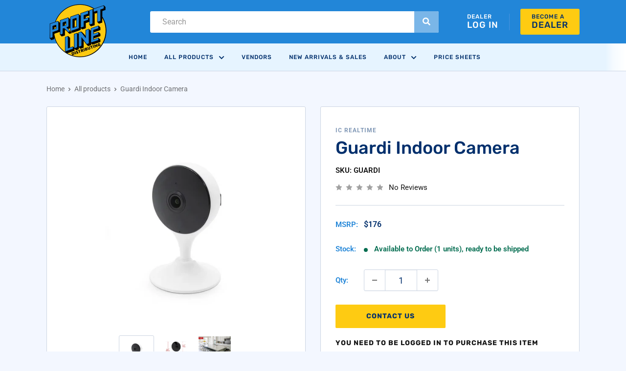

--- FILE ---
content_type: text/html; charset=utf-8
request_url: https://profitlineav.com/products/17437
body_size: 24342
content:
 
       
      
          
      <!-- using block list: off -->
      <!-- current request path:/products/17437 -->
      <!-- shop lock exceptions:none -->
      <!--restricting page: true -->
      <!--shop locking: off -->
      
      
      
       
        
      

      
      

    
     
    
        
      <!doctype html>


<html class="no-js" lang="en">
  <head>
    <meta charset="utf-8">
    <meta name="viewport" content="width=device-width, initial-scale=1.0, height=device-height, minimum-scale=1.0, maximum-scale=5.0">
    <meta name="theme-color" content="#fecb12"><title>Guardi Indoor Camera
</title><meta name="description" content="Indoor 1080P Mini Wireless Camera With Smart Monitoring And AI Human Detection"><link rel="canonical" href="https://profitlineav.com/products/17437"><link rel="shortcut icon" href="//profitlineav.com/cdn/shop/files/logo_96x96.png?v=1613711937" type="image/png"><link rel="preload" as="style" href="//profitlineav.com/cdn/shop/t/23/assets/theme.css?v=108197747750579294131737676907">
    <link rel="preload" as="script" href="//profitlineav.com/cdn/shop/t/23/assets/theme.min.js?v=133431669569007722081737676907">
    <link rel="preconnect" href="https://cdn.shopify.com">
    <link rel="preconnect" href="https://fonts.shopifycdn.com">
    <link rel="dns-prefetch" href="https://productreviews.shopifycdn.com">
    <link rel="dns-prefetch" href="https://ajax.googleapis.com">
    <link rel="dns-prefetch" href="https://maps.googleapis.com">
    <link rel="dns-prefetch" href="https://maps.gstatic.com">

    <meta property="og:type" content="product">
  <meta property="og:title" content="Guardi Indoor Camera"><meta property="og:image" content="http://profitlineav.com/cdn/shop/files/GUARDIcopy.png?v=1746230825">
    <meta property="og:image:secure_url" content="https://profitlineav.com/cdn/shop/files/GUARDIcopy.png?v=1746230825">
    <meta property="og:image:width" content="800">
    <meta property="og:image:height" content="797"><meta property="product:price:amount" content="88.00">
  <meta property="product:price:currency" content="USD"><meta property="og:description" content="Indoor 1080P Mini Wireless Camera With Smart Monitoring And AI Human Detection"><meta property="og:url" content="https://profitlineav.com/products/17437">
<meta property="og:site_name" content="Profit Line"><meta name="twitter:card" content="summary"><meta name="twitter:title" content="Guardi Indoor Camera">
  <meta name="twitter:description" content="Indoor 1080P Mini Wireless Camera With Smart Monitoring And AI Human Detection">
  <meta name="twitter:image" content="https://profitlineav.com/cdn/shop/files/GUARDIcopy_600x600_crop_center.png?v=1746230825">
    <link rel="preload" href="//profitlineav.com/cdn/fonts/rubik/rubik_n5.46f1bf0063ef6b3840ba0b9b71e86033a15b4466.woff2" as="font" type="font/woff2" crossorigin>
<link rel="preload" href="//profitlineav.com/cdn/fonts/roboto/roboto_n4.2019d890f07b1852f56ce63ba45b2db45d852cba.woff2" as="font" type="font/woff2" crossorigin><link rel="preload" href="//profitlineav.com/cdn/fonts/rubik/rubik_i5.19a99c8c803a7eb25104a980b664bd43b48a64b8.woff2" as="font" type="font/woff2" crossorigin><link rel="preload" href="//profitlineav.com/cdn/fonts/rubik/rubik_n4.c2fb67c90aa34ecf8da34fc1da937ee9c0c27942.woff2" as="font" type="font/woff2" crossorigin><link rel="preload" href="//profitlineav.com/cdn/fonts/rubik/rubik_n7.9ddb1ff19ac4667369e1c444a6663062e115e651.woff2" as="font" type="font/woff2" crossorigin><link rel="preload" href="//profitlineav.com/cdn/fonts/roboto/roboto_n7.f38007a10afbbde8976c4056bfe890710d51dec2.woff2" as="font" type="font/woff2" crossorigin><link rel="preload" href="//profitlineav.com/cdn/fonts/roboto/roboto_i4.57ce898ccda22ee84f49e6b57ae302250655e2d4.woff2" as="font" type="font/woff2" crossorigin><link rel="preload" href="//profitlineav.com/cdn/fonts/roboto/roboto_i7.7ccaf9410746f2c53340607c42c43f90a9005937.woff2" as="font" type="font/woff2" crossorigin><link rel="preload" href="//profitlineav.com/cdn/fonts/roboto/roboto_n6.3d305d5382545b48404c304160aadee38c90ef9d.woff2" as="font" type="font/woff2" crossorigin><style>
  @font-face {
  font-family: Rubik;
  font-weight: 500;
  font-style: normal;
  font-display: fallback;
  src: url("//profitlineav.com/cdn/fonts/rubik/rubik_n5.46f1bf0063ef6b3840ba0b9b71e86033a15b4466.woff2") format("woff2"),
       url("//profitlineav.com/cdn/fonts/rubik/rubik_n5.c73c6e4dcc7dfb4852265eb6e0e59860278f8b84.woff") format("woff");
}

  @font-face {
  font-family: Roboto;
  font-weight: 400;
  font-style: normal;
  font-display: fallback;
  src: url("//profitlineav.com/cdn/fonts/roboto/roboto_n4.2019d890f07b1852f56ce63ba45b2db45d852cba.woff2") format("woff2"),
       url("//profitlineav.com/cdn/fonts/roboto/roboto_n4.238690e0007583582327135619c5f7971652fa9d.woff") format("woff");
}

@font-face {
  font-family: Roboto;
  font-weight: 600;
  font-style: normal;
  font-display: fallback;
  src: url("//profitlineav.com/cdn/fonts/roboto/roboto_n6.3d305d5382545b48404c304160aadee38c90ef9d.woff2") format("woff2"),
       url("//profitlineav.com/cdn/fonts/roboto/roboto_n6.bb37be020157f87e181e5489d5e9137ad60c47a2.woff") format("woff");
}

@font-face {
  font-family: Rubik;
  font-weight: 500;
  font-style: italic;
  font-display: fallback;
  src: url("//profitlineav.com/cdn/fonts/rubik/rubik_i5.19a99c8c803a7eb25104a980b664bd43b48a64b8.woff2") format("woff2"),
       url("//profitlineav.com/cdn/fonts/rubik/rubik_i5.db4b713e0bbf7f5de357c310adbf9d63fefcef30.woff") format("woff");
}

  @font-face {
  font-family: Rubik;
  font-weight: 400;
  font-style: normal;
  font-display: fallback;
  src: url("//profitlineav.com/cdn/fonts/rubik/rubik_n4.c2fb67c90aa34ecf8da34fc1da937ee9c0c27942.woff2") format("woff2"),
       url("//profitlineav.com/cdn/fonts/rubik/rubik_n4.d229bd4a6a25ec476a0829a74bf3657a5fd9aa36.woff") format("woff");
}

  @font-face {
  font-family: Rubik;
  font-weight: 700;
  font-style: normal;
  font-display: fallback;
  src: url("//profitlineav.com/cdn/fonts/rubik/rubik_n7.9ddb1ff19ac4667369e1c444a6663062e115e651.woff2") format("woff2"),
       url("//profitlineav.com/cdn/fonts/rubik/rubik_n7.2f2815a4763d5118fdb49ad25ccceea3eafcae92.woff") format("woff");
}


  @font-face {
  font-family: Roboto;
  font-weight: 700;
  font-style: normal;
  font-display: fallback;
  src: url("//profitlineav.com/cdn/fonts/roboto/roboto_n7.f38007a10afbbde8976c4056bfe890710d51dec2.woff2") format("woff2"),
       url("//profitlineav.com/cdn/fonts/roboto/roboto_n7.94bfdd3e80c7be00e128703d245c207769d763f9.woff") format("woff");
}

  @font-face {
  font-family: Roboto;
  font-weight: 400;
  font-style: italic;
  font-display: fallback;
  src: url("//profitlineav.com/cdn/fonts/roboto/roboto_i4.57ce898ccda22ee84f49e6b57ae302250655e2d4.woff2") format("woff2"),
       url("//profitlineav.com/cdn/fonts/roboto/roboto_i4.b21f3bd061cbcb83b824ae8c7671a82587b264bf.woff") format("woff");
}

  @font-face {
  font-family: Roboto;
  font-weight: 700;
  font-style: italic;
  font-display: fallback;
  src: url("//profitlineav.com/cdn/fonts/roboto/roboto_i7.7ccaf9410746f2c53340607c42c43f90a9005937.woff2") format("woff2"),
       url("//profitlineav.com/cdn/fonts/roboto/roboto_i7.49ec21cdd7148292bffea74c62c0df6e93551516.woff") format("woff");
}


  :root {
    --default-text-font-size : 15px;
    --base-text-font-size    : 16px;
    --heading-font-family    : Rubik, sans-serif;
    --heading-font-weight    : 500;
    --heading-font-style     : normal;
    --text-font-family       : Roboto, sans-serif;
    --text-font-weight       : 400;
    --text-font-style        : normal;
    --text-font-bolder-weight: 600;
    --text-link-decoration   : underline;

    --text-color               : #141414;
    --text-color-rgb           : 20, 20, 20;
    --heading-color            : #002f6c;
    --border-color             : #ccd5e2;
    --border-color-rgb         : 204, 213, 226;
    --form-border-color        : #bcc8d9;
    --accent-color             : #fecb12;
    --accent-color-rgb         : 254, 203, 18;
    --link-color               : #00badb;
    --link-color-hover         : #00798e;
    --background               : #f3f7ff;
    --secondary-background     : #ffffff;
    --secondary-background-rgb : 255, 255, 255;
    --accent-background        : rgba(254, 203, 18, 0.08);

    --input-background: #ffffff;

    --error-color       : #ff0000;
    --error-background  : rgba(255, 0, 0, 0.07);
    --success-color     : #00aa00;
    --success-background: rgba(0, 170, 0, 0.11);

    --primary-button-background      : #fecb12;
    --primary-button-background-rgb  : 254, 203, 18;
    --primary-button-text-color      : #002f6c;
    --secondary-button-background    : #1e2d7d;
    --secondary-button-background-rgb: 30, 45, 125;
    --secondary-button-text-color    : #ffffff;

    --header-background      : #2286d8;
    --header-text-color      : #ffffff;
    --header-light-text-color: #a3afef;
    --header-border-color    : rgba(163, 175, 239, 0.3);
    --header-accent-color    : #7ab6e8;

    --footer-background-color:    #15263e;
    --footer-heading-text-color:  #2286d8;
    --footer-body-text-color:     #737d8b;
    --footer-accent-color:        #ffffff;
    --footer-accent-color-rgb:    255, 255, 255;
    --footer-border:              none;
    --footer-aside-background-color:        #1c2230;
    
    --flickity-arrow-color: #8b9fbd;--product-on-sale-accent           : #ee0000;
    --product-on-sale-accent-rgb       : 238, 0, 0;
    --product-on-sale-color            : #ffffff;
    --product-in-stock-color           : #008a00;
    --product-low-stock-color          : #ee0000;
    --product-sold-out-color           : #8a9297;
    --product-custom-label-1-background: #008a00;
    --product-custom-label-1-color     : #ffffff;
    --product-custom-label-2-background: #00a500;
    --product-custom-label-2-color     : #ffffff;
    --product-review-star-color        : #ffbd00;

    --mobile-container-gutter : 20px;
    --desktop-container-gutter: 40px;

		--section-action-link-color: #2286d8;

		--collection-item-title-color: #141414;
  }
</style>

<script>
  // IE11 does not have support for CSS variables, so we have to polyfill them
  if (!(((window || {}).CSS || {}).supports && window.CSS.supports('(--a: 0)'))) {
    const script = document.createElement('script');
    script.type = 'text/javascript';
    script.src = 'https://cdn.jsdelivr.net/npm/css-vars-ponyfill@2';
    script.onload = function() {
      cssVars({});
    };

    document.getElementsByTagName('head')[0].appendChild(script);
  }
</script>


    <script>window.performance && window.performance.mark && window.performance.mark('shopify.content_for_header.start');</script><meta id="shopify-digital-wallet" name="shopify-digital-wallet" content="/26777354415/digital_wallets/dialog">
<link rel="alternate" type="application/json+oembed" href="https://profitlineav.com/products/17437.oembed">
<script async="async" src="/checkouts/internal/preloads.js?locale=en-US"></script>
<script id="shopify-features" type="application/json">{"accessToken":"6eb1a037127bd4e9df23729696ffe7c1","betas":["rich-media-storefront-analytics"],"domain":"profitlineav.com","predictiveSearch":true,"shopId":26777354415,"locale":"en"}</script>
<script>var Shopify = Shopify || {};
Shopify.shop = "profitlinedistributing.myshopify.com";
Shopify.locale = "en";
Shopify.currency = {"active":"USD","rate":"1.0"};
Shopify.country = "US";
Shopify.theme = {"name":"archive","id":141664583855,"schema_name":"Warehouse","schema_version":"1.13.0","theme_store_id":null,"role":"main"};
Shopify.theme.handle = "null";
Shopify.theme.style = {"id":null,"handle":null};
Shopify.cdnHost = "profitlineav.com/cdn";
Shopify.routes = Shopify.routes || {};
Shopify.routes.root = "/";</script>
<script type="module">!function(o){(o.Shopify=o.Shopify||{}).modules=!0}(window);</script>
<script>!function(o){function n(){var o=[];function n(){o.push(Array.prototype.slice.apply(arguments))}return n.q=o,n}var t=o.Shopify=o.Shopify||{};t.loadFeatures=n(),t.autoloadFeatures=n()}(window);</script>
<script id="shop-js-analytics" type="application/json">{"pageType":"product"}</script>
<script defer="defer" async type="module" src="//profitlineav.com/cdn/shopifycloud/shop-js/modules/v2/client.init-shop-cart-sync_BN7fPSNr.en.esm.js"></script>
<script defer="defer" async type="module" src="//profitlineav.com/cdn/shopifycloud/shop-js/modules/v2/chunk.common_Cbph3Kss.esm.js"></script>
<script defer="defer" async type="module" src="//profitlineav.com/cdn/shopifycloud/shop-js/modules/v2/chunk.modal_DKumMAJ1.esm.js"></script>
<script type="module">
  await import("//profitlineav.com/cdn/shopifycloud/shop-js/modules/v2/client.init-shop-cart-sync_BN7fPSNr.en.esm.js");
await import("//profitlineav.com/cdn/shopifycloud/shop-js/modules/v2/chunk.common_Cbph3Kss.esm.js");
await import("//profitlineav.com/cdn/shopifycloud/shop-js/modules/v2/chunk.modal_DKumMAJ1.esm.js");

  window.Shopify.SignInWithShop?.initShopCartSync?.({"fedCMEnabled":true,"windoidEnabled":true});

</script>
<script>(function() {
  var isLoaded = false;
  function asyncLoad() {
    if (isLoaded) return;
    isLoaded = true;
    var urls = ["https:\/\/static.dla.group\/dm-timer.js?shop=profitlinedistributing.myshopify.com","https:\/\/chimpstatic.com\/mcjs-connected\/js\/users\/1de9b6db38ff2064128d7cd26\/58dd8a583d6565b3f983f542c.js?shop=profitlinedistributing.myshopify.com"];
    for (var i = 0; i < urls.length; i++) {
      var s = document.createElement('script');
      s.type = 'text/javascript';
      s.async = true;
      s.src = urls[i];
      var x = document.getElementsByTagName('script')[0];
      x.parentNode.insertBefore(s, x);
    }
  };
  if(window.attachEvent) {
    window.attachEvent('onload', asyncLoad);
  } else {
    window.addEventListener('load', asyncLoad, false);
  }
})();</script>
<script id="__st">var __st={"a":26777354415,"offset":-28800,"reqid":"b9608aba-1ff6-4c6e-87fe-13dc8cd80752-1769793738","pageurl":"profitlineav.com\/products\/17437","u":"ee6f14c3b3f7","p":"product","rtyp":"product","rid":7583912886447};</script>
<script>window.ShopifyPaypalV4VisibilityTracking = true;</script>
<script id="captcha-bootstrap">!function(){'use strict';const t='contact',e='account',n='new_comment',o=[[t,t],['blogs',n],['comments',n],[t,'customer']],c=[[e,'customer_login'],[e,'guest_login'],[e,'recover_customer_password'],[e,'create_customer']],r=t=>t.map((([t,e])=>`form[action*='/${t}']:not([data-nocaptcha='true']) input[name='form_type'][value='${e}']`)).join(','),a=t=>()=>t?[...document.querySelectorAll(t)].map((t=>t.form)):[];function s(){const t=[...o],e=r(t);return a(e)}const i='password',u='form_key',d=['recaptcha-v3-token','g-recaptcha-response','h-captcha-response',i],f=()=>{try{return window.sessionStorage}catch{return}},m='__shopify_v',_=t=>t.elements[u];function p(t,e,n=!1){try{const o=window.sessionStorage,c=JSON.parse(o.getItem(e)),{data:r}=function(t){const{data:e,action:n}=t;return t[m]||n?{data:e,action:n}:{data:t,action:n}}(c);for(const[e,n]of Object.entries(r))t.elements[e]&&(t.elements[e].value=n);n&&o.removeItem(e)}catch(o){console.error('form repopulation failed',{error:o})}}const l='form_type',E='cptcha';function T(t){t.dataset[E]=!0}const w=window,h=w.document,L='Shopify',v='ce_forms',y='captcha';let A=!1;((t,e)=>{const n=(g='f06e6c50-85a8-45c8-87d0-21a2b65856fe',I='https://cdn.shopify.com/shopifycloud/storefront-forms-hcaptcha/ce_storefront_forms_captcha_hcaptcha.v1.5.2.iife.js',D={infoText:'Protected by hCaptcha',privacyText:'Privacy',termsText:'Terms'},(t,e,n)=>{const o=w[L][v],c=o.bindForm;if(c)return c(t,g,e,D).then(n);var r;o.q.push([[t,g,e,D],n]),r=I,A||(h.body.append(Object.assign(h.createElement('script'),{id:'captcha-provider',async:!0,src:r})),A=!0)});var g,I,D;w[L]=w[L]||{},w[L][v]=w[L][v]||{},w[L][v].q=[],w[L][y]=w[L][y]||{},w[L][y].protect=function(t,e){n(t,void 0,e),T(t)},Object.freeze(w[L][y]),function(t,e,n,w,h,L){const[v,y,A,g]=function(t,e,n){const i=e?o:[],u=t?c:[],d=[...i,...u],f=r(d),m=r(i),_=r(d.filter((([t,e])=>n.includes(e))));return[a(f),a(m),a(_),s()]}(w,h,L),I=t=>{const e=t.target;return e instanceof HTMLFormElement?e:e&&e.form},D=t=>v().includes(t);t.addEventListener('submit',(t=>{const e=I(t);if(!e)return;const n=D(e)&&!e.dataset.hcaptchaBound&&!e.dataset.recaptchaBound,o=_(e),c=g().includes(e)&&(!o||!o.value);(n||c)&&t.preventDefault(),c&&!n&&(function(t){try{if(!f())return;!function(t){const e=f();if(!e)return;const n=_(t);if(!n)return;const o=n.value;o&&e.removeItem(o)}(t);const e=Array.from(Array(32),(()=>Math.random().toString(36)[2])).join('');!function(t,e){_(t)||t.append(Object.assign(document.createElement('input'),{type:'hidden',name:u})),t.elements[u].value=e}(t,e),function(t,e){const n=f();if(!n)return;const o=[...t.querySelectorAll(`input[type='${i}']`)].map((({name:t})=>t)),c=[...d,...o],r={};for(const[a,s]of new FormData(t).entries())c.includes(a)||(r[a]=s);n.setItem(e,JSON.stringify({[m]:1,action:t.action,data:r}))}(t,e)}catch(e){console.error('failed to persist form',e)}}(e),e.submit())}));const S=(t,e)=>{t&&!t.dataset[E]&&(n(t,e.some((e=>e===t))),T(t))};for(const o of['focusin','change'])t.addEventListener(o,(t=>{const e=I(t);D(e)&&S(e,y())}));const B=e.get('form_key'),M=e.get(l),P=B&&M;t.addEventListener('DOMContentLoaded',(()=>{const t=y();if(P)for(const e of t)e.elements[l].value===M&&p(e,B);[...new Set([...A(),...v().filter((t=>'true'===t.dataset.shopifyCaptcha))])].forEach((e=>S(e,t)))}))}(h,new URLSearchParams(w.location.search),n,t,e,['guest_login'])})(!0,!0)}();</script>
<script integrity="sha256-4kQ18oKyAcykRKYeNunJcIwy7WH5gtpwJnB7kiuLZ1E=" data-source-attribution="shopify.loadfeatures" defer="defer" src="//profitlineav.com/cdn/shopifycloud/storefront/assets/storefront/load_feature-a0a9edcb.js" crossorigin="anonymous"></script>
<script data-source-attribution="shopify.dynamic_checkout.dynamic.init">var Shopify=Shopify||{};Shopify.PaymentButton=Shopify.PaymentButton||{isStorefrontPortableWallets:!0,init:function(){window.Shopify.PaymentButton.init=function(){};var t=document.createElement("script");t.src="https://profitlineav.com/cdn/shopifycloud/portable-wallets/latest/portable-wallets.en.js",t.type="module",document.head.appendChild(t)}};
</script>
<script data-source-attribution="shopify.dynamic_checkout.buyer_consent">
  function portableWalletsHideBuyerConsent(e){var t=document.getElementById("shopify-buyer-consent"),n=document.getElementById("shopify-subscription-policy-button");t&&n&&(t.classList.add("hidden"),t.setAttribute("aria-hidden","true"),n.removeEventListener("click",e))}function portableWalletsShowBuyerConsent(e){var t=document.getElementById("shopify-buyer-consent"),n=document.getElementById("shopify-subscription-policy-button");t&&n&&(t.classList.remove("hidden"),t.removeAttribute("aria-hidden"),n.addEventListener("click",e))}window.Shopify?.PaymentButton&&(window.Shopify.PaymentButton.hideBuyerConsent=portableWalletsHideBuyerConsent,window.Shopify.PaymentButton.showBuyerConsent=portableWalletsShowBuyerConsent);
</script>
<script data-source-attribution="shopify.dynamic_checkout.cart.bootstrap">document.addEventListener("DOMContentLoaded",(function(){function t(){return document.querySelector("shopify-accelerated-checkout-cart, shopify-accelerated-checkout")}if(t())Shopify.PaymentButton.init();else{new MutationObserver((function(e,n){t()&&(Shopify.PaymentButton.init(),n.disconnect())})).observe(document.body,{childList:!0,subtree:!0})}}));
</script>

<script>window.performance && window.performance.mark && window.performance.mark('shopify.content_for_header.end');</script>

    <link rel="stylesheet" href="//profitlineav.com/cdn/shop/t/23/assets/theme.css?v=108197747750579294131737676907">

    
  <script type="application/ld+json">
  {
    "@context": "http://schema.org",
    "@type": "Product",
    "offers": [{
          "@type": "Offer",
          "name": "Default Title",
          "availability":"https://schema.org/InStock",
          "price": 88.0,
          "priceCurrency": "USD",
          "priceValidUntil": "2026-02-09","sku": "GUARDI","url": "/products/17437?variant=42657177174191"
        }
],
    "brand": {
      "name": "IC Realtime"
    },
    "name": "Guardi Indoor Camera",
    "description": "Indoor 1080P Mini Wireless Camera With Smart Monitoring And AI Human Detection",
    "category": "Home Security",
    "url": "/products/17437",
    "sku": "GUARDI",
    "image": {
      "@type": "ImageObject",
      "url": "https://profitlineav.com/cdn/shop/files/GUARDIcopy_1024x.png?v=1746230825",
      "image": "https://profitlineav.com/cdn/shop/files/GUARDIcopy_1024x.png?v=1746230825",
      "name": "Guardi Indoor Camera",
      "width": "1024",
      "height": "1024"
    }
  }
  </script>



  <script type="application/ld+json">
  {
    "@context": "http://schema.org",
    "@type": "BreadcrumbList",
  "itemListElement": [{
      "@type": "ListItem",
      "position": 1,
      "name": "Home",
      "item": "https://profitlineav.com"
    },{
          "@type": "ListItem",
          "position": 2,
          "name": "Guardi Indoor Camera",
          "item": "https://profitlineav.com/products/17437"
        }]
  }
  </script>


    <script>
      // This allows to expose several variables to the global scope, to be used in scripts
      window.theme = {
        pageType: "product",
        cartCount: 0,
        moneyFormat: "${{amount}}",
        moneyWithCurrencyFormat: "${{amount}} USD",
        showDiscount: false,
        discountMode: "saving",
        searchMode: "product,article",
        cartType: "drawer"
      };

      window.routes = {
        rootUrl: "\/",
        cartUrl: "\/cart",
        cartAddUrl: "\/cart\/add",
        cartChangeUrl: "\/cart\/change",
        searchUrl: "\/search",
        productRecommendationsUrl: "\/recommendations\/products"
      };

      window.languages = {
        productRegularPrice: "Regular price",
        productSalePrice: "Sale price",
        collectionOnSaleLabel: "Save {{savings}}",
        productFormUnavailable: "Unavailable",
        productFormAddToCart: "Add to cart",
        productFormSoldOut: "Special Order Only",
        productAdded: "Product has been added to your cart",
        shippingEstimatorNoResults: "No shipping could be found for your address.",
        shippingEstimatorOneResult: "There is one shipping rate for your address:",
        shippingEstimatorMultipleResults: "There are {{count}} shipping rates for your address:",
        shippingEstimatorErrors: "There are some errors:"
      };

      window.lazySizesConfig = {
        loadHidden: false,
        hFac: 0.8,
        expFactor: 3,
        customMedia: {
          '--phone': '(max-width: 640px)',
          '--tablet': '(min-width: 641px) and (max-width: 1023px)',
          '--lap': '(min-width: 1024px)'
        }
      };

      document.documentElement.className = document.documentElement.className.replace('no-js', 'js');
    </script><script src="//profitlineav.com/cdn/shop/t/23/assets/theme.min.js?v=133431669569007722081737676907" defer></script>
    <script src="//profitlineav.com/cdn/shop/t/23/assets/custom.js?v=90373254691674712701737676907" defer></script><script>
        (function () {
          window.onpageshow = function() {
            // We force re-freshing the cart content onpageshow, as most browsers will serve a cache copy when hitting the
            // back button, which cause staled data
            document.documentElement.dispatchEvent(new CustomEvent('cart:refresh', {
              bubbles: true,
              detail: {scrollToTop: false}
            }));
          };
        })();
      </script><!-- Font Awesome -->
	<script src="https://kit.fontawesome.com/9609c5d56c.js" crossorigin="anonymous"></script>
  <link href="https://monorail-edge.shopifysvc.com" rel="dns-prefetch">
<script>(function(){if ("sendBeacon" in navigator && "performance" in window) {try {var session_token_from_headers = performance.getEntriesByType('navigation')[0].serverTiming.find(x => x.name == '_s').description;} catch {var session_token_from_headers = undefined;}var session_cookie_matches = document.cookie.match(/_shopify_s=([^;]*)/);var session_token_from_cookie = session_cookie_matches && session_cookie_matches.length === 2 ? session_cookie_matches[1] : "";var session_token = session_token_from_headers || session_token_from_cookie || "";function handle_abandonment_event(e) {var entries = performance.getEntries().filter(function(entry) {return /monorail-edge.shopifysvc.com/.test(entry.name);});if (!window.abandonment_tracked && entries.length === 0) {window.abandonment_tracked = true;var currentMs = Date.now();var navigation_start = performance.timing.navigationStart;var payload = {shop_id: 26777354415,url: window.location.href,navigation_start,duration: currentMs - navigation_start,session_token,page_type: "product"};window.navigator.sendBeacon("https://monorail-edge.shopifysvc.com/v1/produce", JSON.stringify({schema_id: "online_store_buyer_site_abandonment/1.1",payload: payload,metadata: {event_created_at_ms: currentMs,event_sent_at_ms: currentMs}}));}}window.addEventListener('pagehide', handle_abandonment_event);}}());</script>
<script id="web-pixels-manager-setup">(function e(e,d,r,n,o){if(void 0===o&&(o={}),!Boolean(null===(a=null===(i=window.Shopify)||void 0===i?void 0:i.analytics)||void 0===a?void 0:a.replayQueue)){var i,a;window.Shopify=window.Shopify||{};var t=window.Shopify;t.analytics=t.analytics||{};var s=t.analytics;s.replayQueue=[],s.publish=function(e,d,r){return s.replayQueue.push([e,d,r]),!0};try{self.performance.mark("wpm:start")}catch(e){}var l=function(){var e={modern:/Edge?\/(1{2}[4-9]|1[2-9]\d|[2-9]\d{2}|\d{4,})\.\d+(\.\d+|)|Firefox\/(1{2}[4-9]|1[2-9]\d|[2-9]\d{2}|\d{4,})\.\d+(\.\d+|)|Chrom(ium|e)\/(9{2}|\d{3,})\.\d+(\.\d+|)|(Maci|X1{2}).+ Version\/(15\.\d+|(1[6-9]|[2-9]\d|\d{3,})\.\d+)([,.]\d+|)( \(\w+\)|)( Mobile\/\w+|) Safari\/|Chrome.+OPR\/(9{2}|\d{3,})\.\d+\.\d+|(CPU[ +]OS|iPhone[ +]OS|CPU[ +]iPhone|CPU IPhone OS|CPU iPad OS)[ +]+(15[._]\d+|(1[6-9]|[2-9]\d|\d{3,})[._]\d+)([._]\d+|)|Android:?[ /-](13[3-9]|1[4-9]\d|[2-9]\d{2}|\d{4,})(\.\d+|)(\.\d+|)|Android.+Firefox\/(13[5-9]|1[4-9]\d|[2-9]\d{2}|\d{4,})\.\d+(\.\d+|)|Android.+Chrom(ium|e)\/(13[3-9]|1[4-9]\d|[2-9]\d{2}|\d{4,})\.\d+(\.\d+|)|SamsungBrowser\/([2-9]\d|\d{3,})\.\d+/,legacy:/Edge?\/(1[6-9]|[2-9]\d|\d{3,})\.\d+(\.\d+|)|Firefox\/(5[4-9]|[6-9]\d|\d{3,})\.\d+(\.\d+|)|Chrom(ium|e)\/(5[1-9]|[6-9]\d|\d{3,})\.\d+(\.\d+|)([\d.]+$|.*Safari\/(?![\d.]+ Edge\/[\d.]+$))|(Maci|X1{2}).+ Version\/(10\.\d+|(1[1-9]|[2-9]\d|\d{3,})\.\d+)([,.]\d+|)( \(\w+\)|)( Mobile\/\w+|) Safari\/|Chrome.+OPR\/(3[89]|[4-9]\d|\d{3,})\.\d+\.\d+|(CPU[ +]OS|iPhone[ +]OS|CPU[ +]iPhone|CPU IPhone OS|CPU iPad OS)[ +]+(10[._]\d+|(1[1-9]|[2-9]\d|\d{3,})[._]\d+)([._]\d+|)|Android:?[ /-](13[3-9]|1[4-9]\d|[2-9]\d{2}|\d{4,})(\.\d+|)(\.\d+|)|Mobile Safari.+OPR\/([89]\d|\d{3,})\.\d+\.\d+|Android.+Firefox\/(13[5-9]|1[4-9]\d|[2-9]\d{2}|\d{4,})\.\d+(\.\d+|)|Android.+Chrom(ium|e)\/(13[3-9]|1[4-9]\d|[2-9]\d{2}|\d{4,})\.\d+(\.\d+|)|Android.+(UC? ?Browser|UCWEB|U3)[ /]?(15\.([5-9]|\d{2,})|(1[6-9]|[2-9]\d|\d{3,})\.\d+)\.\d+|SamsungBrowser\/(5\.\d+|([6-9]|\d{2,})\.\d+)|Android.+MQ{2}Browser\/(14(\.(9|\d{2,})|)|(1[5-9]|[2-9]\d|\d{3,})(\.\d+|))(\.\d+|)|K[Aa][Ii]OS\/(3\.\d+|([4-9]|\d{2,})\.\d+)(\.\d+|)/},d=e.modern,r=e.legacy,n=navigator.userAgent;return n.match(d)?"modern":n.match(r)?"legacy":"unknown"}(),u="modern"===l?"modern":"legacy",c=(null!=n?n:{modern:"",legacy:""})[u],f=function(e){return[e.baseUrl,"/wpm","/b",e.hashVersion,"modern"===e.buildTarget?"m":"l",".js"].join("")}({baseUrl:d,hashVersion:r,buildTarget:u}),m=function(e){var d=e.version,r=e.bundleTarget,n=e.surface,o=e.pageUrl,i=e.monorailEndpoint;return{emit:function(e){var a=e.status,t=e.errorMsg,s=(new Date).getTime(),l=JSON.stringify({metadata:{event_sent_at_ms:s},events:[{schema_id:"web_pixels_manager_load/3.1",payload:{version:d,bundle_target:r,page_url:o,status:a,surface:n,error_msg:t},metadata:{event_created_at_ms:s}}]});if(!i)return console&&console.warn&&console.warn("[Web Pixels Manager] No Monorail endpoint provided, skipping logging."),!1;try{return self.navigator.sendBeacon.bind(self.navigator)(i,l)}catch(e){}var u=new XMLHttpRequest;try{return u.open("POST",i,!0),u.setRequestHeader("Content-Type","text/plain"),u.send(l),!0}catch(e){return console&&console.warn&&console.warn("[Web Pixels Manager] Got an unhandled error while logging to Monorail."),!1}}}}({version:r,bundleTarget:l,surface:e.surface,pageUrl:self.location.href,monorailEndpoint:e.monorailEndpoint});try{o.browserTarget=l,function(e){var d=e.src,r=e.async,n=void 0===r||r,o=e.onload,i=e.onerror,a=e.sri,t=e.scriptDataAttributes,s=void 0===t?{}:t,l=document.createElement("script"),u=document.querySelector("head"),c=document.querySelector("body");if(l.async=n,l.src=d,a&&(l.integrity=a,l.crossOrigin="anonymous"),s)for(var f in s)if(Object.prototype.hasOwnProperty.call(s,f))try{l.dataset[f]=s[f]}catch(e){}if(o&&l.addEventListener("load",o),i&&l.addEventListener("error",i),u)u.appendChild(l);else{if(!c)throw new Error("Did not find a head or body element to append the script");c.appendChild(l)}}({src:f,async:!0,onload:function(){if(!function(){var e,d;return Boolean(null===(d=null===(e=window.Shopify)||void 0===e?void 0:e.analytics)||void 0===d?void 0:d.initialized)}()){var d=window.webPixelsManager.init(e)||void 0;if(d){var r=window.Shopify.analytics;r.replayQueue.forEach((function(e){var r=e[0],n=e[1],o=e[2];d.publishCustomEvent(r,n,o)})),r.replayQueue=[],r.publish=d.publishCustomEvent,r.visitor=d.visitor,r.initialized=!0}}},onerror:function(){return m.emit({status:"failed",errorMsg:"".concat(f," has failed to load")})},sri:function(e){var d=/^sha384-[A-Za-z0-9+/=]+$/;return"string"==typeof e&&d.test(e)}(c)?c:"",scriptDataAttributes:o}),m.emit({status:"loading"})}catch(e){m.emit({status:"failed",errorMsg:(null==e?void 0:e.message)||"Unknown error"})}}})({shopId: 26777354415,storefrontBaseUrl: "https://profitlineav.com",extensionsBaseUrl: "https://extensions.shopifycdn.com/cdn/shopifycloud/web-pixels-manager",monorailEndpoint: "https://monorail-edge.shopifysvc.com/unstable/produce_batch",surface: "storefront-renderer",enabledBetaFlags: ["2dca8a86"],webPixelsConfigList: [{"id":"shopify-app-pixel","configuration":"{}","eventPayloadVersion":"v1","runtimeContext":"STRICT","scriptVersion":"0450","apiClientId":"shopify-pixel","type":"APP","privacyPurposes":["ANALYTICS","MARKETING"]},{"id":"shopify-custom-pixel","eventPayloadVersion":"v1","runtimeContext":"LAX","scriptVersion":"0450","apiClientId":"shopify-pixel","type":"CUSTOM","privacyPurposes":["ANALYTICS","MARKETING"]}],isMerchantRequest: false,initData: {"shop":{"name":"Profit Line","paymentSettings":{"currencyCode":"USD"},"myshopifyDomain":"profitlinedistributing.myshopify.com","countryCode":"US","storefrontUrl":"https:\/\/profitlineav.com"},"customer":null,"cart":null,"checkout":null,"productVariants":[{"price":{"amount":88.0,"currencyCode":"USD"},"product":{"title":"Guardi Indoor Camera","vendor":"IC Realtime","id":"7583912886447","untranslatedTitle":"Guardi Indoor Camera","url":"\/products\/17437","type":"Home Security"},"id":"42657177174191","image":{"src":"\/\/profitlineav.com\/cdn\/shop\/files\/GUARDIcopy.png?v=1746230825"},"sku":"GUARDI","title":"Default Title","untranslatedTitle":"Default Title"}],"purchasingCompany":null},},"https://profitlineav.com/cdn","1d2a099fw23dfb22ep557258f5m7a2edbae",{"modern":"","legacy":""},{"shopId":"26777354415","storefrontBaseUrl":"https:\/\/profitlineav.com","extensionBaseUrl":"https:\/\/extensions.shopifycdn.com\/cdn\/shopifycloud\/web-pixels-manager","surface":"storefront-renderer","enabledBetaFlags":"[\"2dca8a86\"]","isMerchantRequest":"false","hashVersion":"1d2a099fw23dfb22ep557258f5m7a2edbae","publish":"custom","events":"[[\"page_viewed\",{}],[\"product_viewed\",{\"productVariant\":{\"price\":{\"amount\":88.0,\"currencyCode\":\"USD\"},\"product\":{\"title\":\"Guardi Indoor Camera\",\"vendor\":\"IC Realtime\",\"id\":\"7583912886447\",\"untranslatedTitle\":\"Guardi Indoor Camera\",\"url\":\"\/products\/17437\",\"type\":\"Home Security\"},\"id\":\"42657177174191\",\"image\":{\"src\":\"\/\/profitlineav.com\/cdn\/shop\/files\/GUARDIcopy.png?v=1746230825\"},\"sku\":\"GUARDI\",\"title\":\"Default Title\",\"untranslatedTitle\":\"Default Title\"}}]]"});</script><script>
  window.ShopifyAnalytics = window.ShopifyAnalytics || {};
  window.ShopifyAnalytics.meta = window.ShopifyAnalytics.meta || {};
  window.ShopifyAnalytics.meta.currency = 'USD';
  var meta = {"product":{"id":7583912886447,"gid":"gid:\/\/shopify\/Product\/7583912886447","vendor":"IC Realtime","type":"Home Security","handle":"17437","variants":[{"id":42657177174191,"price":8800,"name":"Guardi Indoor Camera","public_title":null,"sku":"GUARDI"}],"remote":false},"page":{"pageType":"product","resourceType":"product","resourceId":7583912886447,"requestId":"b9608aba-1ff6-4c6e-87fe-13dc8cd80752-1769793738"}};
  for (var attr in meta) {
    window.ShopifyAnalytics.meta[attr] = meta[attr];
  }
</script>
<script class="analytics">
  (function () {
    var customDocumentWrite = function(content) {
      var jquery = null;

      if (window.jQuery) {
        jquery = window.jQuery;
      } else if (window.Checkout && window.Checkout.$) {
        jquery = window.Checkout.$;
      }

      if (jquery) {
        jquery('body').append(content);
      }
    };

    var hasLoggedConversion = function(token) {
      if (token) {
        return document.cookie.indexOf('loggedConversion=' + token) !== -1;
      }
      return false;
    }

    var setCookieIfConversion = function(token) {
      if (token) {
        var twoMonthsFromNow = new Date(Date.now());
        twoMonthsFromNow.setMonth(twoMonthsFromNow.getMonth() + 2);

        document.cookie = 'loggedConversion=' + token + '; expires=' + twoMonthsFromNow;
      }
    }

    var trekkie = window.ShopifyAnalytics.lib = window.trekkie = window.trekkie || [];
    if (trekkie.integrations) {
      return;
    }
    trekkie.methods = [
      'identify',
      'page',
      'ready',
      'track',
      'trackForm',
      'trackLink'
    ];
    trekkie.factory = function(method) {
      return function() {
        var args = Array.prototype.slice.call(arguments);
        args.unshift(method);
        trekkie.push(args);
        return trekkie;
      };
    };
    for (var i = 0; i < trekkie.methods.length; i++) {
      var key = trekkie.methods[i];
      trekkie[key] = trekkie.factory(key);
    }
    trekkie.load = function(config) {
      trekkie.config = config || {};
      trekkie.config.initialDocumentCookie = document.cookie;
      var first = document.getElementsByTagName('script')[0];
      var script = document.createElement('script');
      script.type = 'text/javascript';
      script.onerror = function(e) {
        var scriptFallback = document.createElement('script');
        scriptFallback.type = 'text/javascript';
        scriptFallback.onerror = function(error) {
                var Monorail = {
      produce: function produce(monorailDomain, schemaId, payload) {
        var currentMs = new Date().getTime();
        var event = {
          schema_id: schemaId,
          payload: payload,
          metadata: {
            event_created_at_ms: currentMs,
            event_sent_at_ms: currentMs
          }
        };
        return Monorail.sendRequest("https://" + monorailDomain + "/v1/produce", JSON.stringify(event));
      },
      sendRequest: function sendRequest(endpointUrl, payload) {
        // Try the sendBeacon API
        if (window && window.navigator && typeof window.navigator.sendBeacon === 'function' && typeof window.Blob === 'function' && !Monorail.isIos12()) {
          var blobData = new window.Blob([payload], {
            type: 'text/plain'
          });

          if (window.navigator.sendBeacon(endpointUrl, blobData)) {
            return true;
          } // sendBeacon was not successful

        } // XHR beacon

        var xhr = new XMLHttpRequest();

        try {
          xhr.open('POST', endpointUrl);
          xhr.setRequestHeader('Content-Type', 'text/plain');
          xhr.send(payload);
        } catch (e) {
          console.log(e);
        }

        return false;
      },
      isIos12: function isIos12() {
        return window.navigator.userAgent.lastIndexOf('iPhone; CPU iPhone OS 12_') !== -1 || window.navigator.userAgent.lastIndexOf('iPad; CPU OS 12_') !== -1;
      }
    };
    Monorail.produce('monorail-edge.shopifysvc.com',
      'trekkie_storefront_load_errors/1.1',
      {shop_id: 26777354415,
      theme_id: 141664583855,
      app_name: "storefront",
      context_url: window.location.href,
      source_url: "//profitlineav.com/cdn/s/trekkie.storefront.c59ea00e0474b293ae6629561379568a2d7c4bba.min.js"});

        };
        scriptFallback.async = true;
        scriptFallback.src = '//profitlineav.com/cdn/s/trekkie.storefront.c59ea00e0474b293ae6629561379568a2d7c4bba.min.js';
        first.parentNode.insertBefore(scriptFallback, first);
      };
      script.async = true;
      script.src = '//profitlineav.com/cdn/s/trekkie.storefront.c59ea00e0474b293ae6629561379568a2d7c4bba.min.js';
      first.parentNode.insertBefore(script, first);
    };
    trekkie.load(
      {"Trekkie":{"appName":"storefront","development":false,"defaultAttributes":{"shopId":26777354415,"isMerchantRequest":null,"themeId":141664583855,"themeCityHash":"5914895120660353105","contentLanguage":"en","currency":"USD","eventMetadataId":"e660dbd2-2d6e-434d-ad21-6cc99e649838"},"isServerSideCookieWritingEnabled":true,"monorailRegion":"shop_domain","enabledBetaFlags":["65f19447","b5387b81"]},"Session Attribution":{},"S2S":{"facebookCapiEnabled":false,"source":"trekkie-storefront-renderer","apiClientId":580111}}
    );

    var loaded = false;
    trekkie.ready(function() {
      if (loaded) return;
      loaded = true;

      window.ShopifyAnalytics.lib = window.trekkie;

      var originalDocumentWrite = document.write;
      document.write = customDocumentWrite;
      try { window.ShopifyAnalytics.merchantGoogleAnalytics.call(this); } catch(error) {};
      document.write = originalDocumentWrite;

      window.ShopifyAnalytics.lib.page(null,{"pageType":"product","resourceType":"product","resourceId":7583912886447,"requestId":"b9608aba-1ff6-4c6e-87fe-13dc8cd80752-1769793738","shopifyEmitted":true});

      var match = window.location.pathname.match(/checkouts\/(.+)\/(thank_you|post_purchase)/)
      var token = match? match[1]: undefined;
      if (!hasLoggedConversion(token)) {
        setCookieIfConversion(token);
        window.ShopifyAnalytics.lib.track("Viewed Product",{"currency":"USD","variantId":42657177174191,"productId":7583912886447,"productGid":"gid:\/\/shopify\/Product\/7583912886447","name":"Guardi Indoor Camera","price":"88.00","sku":"GUARDI","brand":"IC Realtime","variant":null,"category":"Home Security","nonInteraction":true,"remote":false},undefined,undefined,{"shopifyEmitted":true});
      window.ShopifyAnalytics.lib.track("monorail:\/\/trekkie_storefront_viewed_product\/1.1",{"currency":"USD","variantId":42657177174191,"productId":7583912886447,"productGid":"gid:\/\/shopify\/Product\/7583912886447","name":"Guardi Indoor Camera","price":"88.00","sku":"GUARDI","brand":"IC Realtime","variant":null,"category":"Home Security","nonInteraction":true,"remote":false,"referer":"https:\/\/profitlineav.com\/products\/17437"});
      }
    });


        var eventsListenerScript = document.createElement('script');
        eventsListenerScript.async = true;
        eventsListenerScript.src = "//profitlineav.com/cdn/shopifycloud/storefront/assets/shop_events_listener-3da45d37.js";
        document.getElementsByTagName('head')[0].appendChild(eventsListenerScript);

})();</script>
<script
  defer
  src="https://profitlineav.com/cdn/shopifycloud/perf-kit/shopify-perf-kit-3.1.0.min.js"
  data-application="storefront-renderer"
  data-shop-id="26777354415"
  data-render-region="gcp-us-central1"
  data-page-type="product"
  data-theme-instance-id="141664583855"
  data-theme-name="Warehouse"
  data-theme-version="1.13.0"
  data-monorail-region="shop_domain"
  data-resource-timing-sampling-rate="10"
  data-shs="true"
  data-shs-beacon="true"
  data-shs-export-with-fetch="true"
  data-shs-logs-sample-rate="1"
  data-shs-beacon-endpoint="https://profitlineav.com/api/collect"
></script>
</head>

  <body class="warehouse--v1 features--animate-zoom template-product " data-instant-intensity="viewport">
    <a href="#main" class="visually-hidden skip-to-content">Skip to content</a>
    <span class="loading-bar"></span>

    <div id="shopify-section-announcement-bar" class="shopify-section"></div>
<div id="shopify-section-popups" class="shopify-section"><div data-section-id="popups" data-section-type="popups"></div>

</div>
<div id="shopify-section-header" class="shopify-section shopify-section__header"><style>
  .header__action-item:last-child {
    margin-left: 22px;
  }
  @media only screen and (max-width:999px){
    a.header__action-item-link.header__account-icon.icon-state.hidden-desk {
          padding-right: 0px;
    }
    .header__action-item--condensed-search .header__action-item-link {
      padding-right: 23px;
    }
  }
  @media only screen and (max-width: 768px){
    .header {
      padding: 10px 0;
    }
  }
  @media only screen and (max-width: 467px){
   .header__action-item.header__action-item--condensed-search a {
      padding-right: 0px;
    }
    a.header__action-item-link.header__account-icon.icon-state.hidden-desk {
      padding-left: 40px;
    }
  }
  @media only screen and (max-width: 640px){
    .header__action-item.header__action-item--login a {
      padding-left: 0px;
    }
    .header__action-item.header__action-item--register a {
        padding-left: 0px;
    }
  }
  @media only screen and (max-width: 444px){
    .header__action-item.header__action-item--condensed-search {
      padding-right: 0px;
      padding-left: 0px;
    }
  }
  @media only screen and (max-width: 405px){
    .header__action-item.header__action-item--register {
        margin-left: 0px;
    }
    .header__action-item.header__action-item--register a {
        padding-right: 0px;
    }
  }
</style><section data-section-id="header" data-section-type="header" data-section-settings='{
  "navigationLayout": "inline",
  "desktopOpenTrigger": "hover",
  "useStickyHeader": true
}'>
  <header class="header header--inline " role="banner">
    <div class="container">
      <div class="header__inner"><nav class="header__mobile-nav hidden-lap-and-up">
            <button class="header__mobile-nav-toggle icon-state touch-area" data-action="toggle-menu" aria-expanded="false" aria-haspopup="true" aria-controls="mobile-menu" aria-label="Open menu">
              <span class="icon-state__primary"><svg focusable="false" class="icon icon--hamburger-mobile" viewBox="0 0 20 16" role="presentation">
      <path d="M0 14h20v2H0v-2zM0 0h20v2H0V0zm0 7h20v2H0V7z" fill="currentColor" fill-rule="evenodd"></path>
    </svg></span>
              <span class="icon-state__secondary"><svg focusable="false" class="icon icon--close" viewBox="0 0 19 19" role="presentation">
      <path d="M9.1923882 8.39339828l7.7781745-7.7781746 1.4142136 1.41421357-7.7781746 7.77817459 7.7781746 7.77817456L16.9705627 19l-7.7781745-7.7781746L1.41421356 19 0 17.5857864l7.7781746-7.77817456L0 2.02943725 1.41421356.61522369 9.1923882 8.39339828z" fill="currentColor" fill-rule="evenodd"></path>
    </svg></span>
            </button><div id="mobile-menu" class="mobile-menu" aria-hidden="true"><svg focusable="false" class="icon icon--nav-triangle-borderless" viewBox="0 0 20 9" role="presentation">
      <path d="M.47108938 9c.2694725-.26871321.57077721-.56867841.90388257-.89986354C3.12384116 6.36134886 5.74788116 3.76338565 9.2467995.30653888c.4145057-.4095171 1.0844277-.40860098 1.4977971.00205122L19.4935156 9H.47108938z" fill="#ffffff"></path>
    </svg><div class="mobile-menu__inner">
    <div class="mobile-menu__panel">
      <div class="mobile-menu__section">
        <ul class="mobile-menu__nav" data-type="menu" role="list"><li class="mobile-menu__nav-item"><a href="/" class="mobile-menu__nav-link" data-type="menuitem">Home</a></li><li class="mobile-menu__nav-item"><button class="mobile-menu__nav-link" data-type="menuitem" aria-haspopup="true" aria-expanded="false" aria-controls="mobile-panel-1" data-action="open-panel">All Products<svg focusable="false" class="icon icon--arrow-right" viewBox="0 0 8 12" role="presentation">
      <path stroke="currentColor" stroke-width="2" d="M2 2l4 4-4 4" fill="none" stroke-linecap="square"></path>
    </svg></button></li><li class="mobile-menu__nav-item"><a href="/pages/vendors" class="mobile-menu__nav-link" data-type="menuitem">Vendors</a></li><li class="mobile-menu__nav-item"><a href="/collections/new-arrivals-sales" class="mobile-menu__nav-link" data-type="menuitem">New Arrivals & Sales</a></li><li class="mobile-menu__nav-item"><button class="mobile-menu__nav-link" data-type="menuitem" aria-haspopup="true" aria-expanded="false" aria-controls="mobile-panel-4" data-action="open-panel">About<svg focusable="false" class="icon icon--arrow-right" viewBox="0 0 8 12" role="presentation">
      <path stroke="currentColor" stroke-width="2" d="M2 2l4 4-4 4" fill="none" stroke-linecap="square"></path>
    </svg></button></li><li class="mobile-menu__nav-item"><a href="https://profitlineav.com/pages/price-sheets-internal" class="mobile-menu__nav-link" data-type="menuitem">Price Sheets</a></li></ul>
      </div><div class="mobile-menu__section mobile-menu__section--loose">
          <p class="mobile-menu__section-title heading h5">Need help?</p><div class="mobile-menu__help-wrapper"><svg focusable="false" class="icon icon--bi-phone" viewBox="0 0 24 24" role="presentation">
      <g stroke-width="2" fill="none" fill-rule="evenodd" stroke-linecap="square">
        <path d="M17 15l-3 3-8-8 3-3-5-5-3 3c0 9.941 8.059 18 18 18l3-3-5-5z" stroke="#002f6c"></path>
        <path d="M14 1c4.971 0 9 4.029 9 9m-9-5c2.761 0 5 2.239 5 5" stroke="#fecb12"></path>
      </g>
    </svg><span>Call US &nbsp;</span> <a href="tel:415-884-9393">415-884-9393</a>
            </div><div class="mobile-menu__help-wrapper"><svg focusable="false" class="icon icon--bi-email" viewBox="0 0 22 22" role="presentation">
      <g fill="none" fill-rule="evenodd">
        <path stroke="#fecb12" d="M.916667 10.08333367l3.66666667-2.65833334v4.65849997zm20.1666667 0L17.416667 7.42500033v4.65849997z"></path>
        <path stroke="#002f6c" stroke-width="2" d="M4.58333367 7.42500033L.916667 10.08333367V21.0833337h20.1666667V10.08333367L17.416667 7.42500033"></path>
        <path stroke="#002f6c" stroke-width="2" d="M4.58333367 12.1000003V.916667H17.416667v11.1833333m-16.5-2.01666663L21.0833337 21.0833337m0-11.00000003L11.0000003 15.5833337"></path>
        <path d="M8.25000033 5.50000033h5.49999997M8.25000033 9.166667h5.49999997" stroke="#fecb12" stroke-width="2" stroke-linecap="square"></path>
      </g>
    </svg><a href="mailto:info@profitlineav.com">info@profitlineav.com</a>
            </div></div><div class="mobile-menu__section mobile-menu__section--loose">
          <p class="mobile-menu__section-title heading h5">Follow Us</p><ul class="social-media__item-list social-media__item-list--stack list--unstyled" role="list">
    <li class="social-media__item social-media__item--instagram">
      <a href="https://instagram.com/profitlinedistributing" target="_blank" rel="noopener" aria-label="Follow us on Instagram"><i class="fab fa-instagram"></i>
		
Instagram</a>
    </li>

    

  </ul></div></div><div id="mobile-panel-1" class="mobile-menu__panel is-nested">
          <div class="mobile-menu__section is-sticky">
            <button class="mobile-menu__back-button" data-action="close-panel"><svg focusable="false" class="icon icon--arrow-left" viewBox="0 0 8 12" role="presentation">
      <path stroke="currentColor" stroke-width="2" d="M6 10L2 6l4-4" fill="none" stroke-linecap="square"></path>
    </svg> Back</button>
          </div>

          <div class="mobile-menu__section"><ul class="mobile-menu__nav" data-type="menu" role="list">
                <li class="mobile-menu__nav-item">
                  <a href="/collections/all" class="mobile-menu__nav-link text--strong">All Products</a>
                </li><li class="mobile-menu__nav-item"><a href="/collections/batteries" class="mobile-menu__nav-link" data-type="menuitem">Batteries</a></li><li class="mobile-menu__nav-item"><a href="/collections/bulk-wire" class="mobile-menu__nav-link" data-type="menuitem">Bulk Wire</a></li><li class="mobile-menu__nav-item"><a href="/collections/cables" class="mobile-menu__nav-link" data-type="menuitem">Cables</a></li><li class="mobile-menu__nav-item"><a href="/collections/connectors-adapters-1" class="mobile-menu__nav-link" data-type="menuitem">Connectors & Adapters</a></li><li class="mobile-menu__nav-item"><a href="/collections/distributed-audio" class="mobile-menu__nav-link" data-type="menuitem">Distributed Audio</a></li><li class="mobile-menu__nav-item"><a href="/collections/hdmi" class="mobile-menu__nav-link" data-type="menuitem">HDMI</a></li><li class="mobile-menu__nav-item"><a href="/collections/home-audio-accessories" class="mobile-menu__nav-link" data-type="menuitem">Home Audio Accessories</a></li><li class="mobile-menu__nav-item"><a href="/collections/home-security" class="mobile-menu__nav-link" data-type="menuitem">Home Security</a></li><li class="mobile-menu__nav-item"><a href="/collections/installation-accessories" class="mobile-menu__nav-link" data-type="menuitem">Installation Accessories</a></li><li class="mobile-menu__nav-item"><a href="/collections/lighting" class="mobile-menu__nav-link" data-type="menuitem">Lighting</a></li><li class="mobile-menu__nav-item"><a href="/collections/mounts-stands" class="mobile-menu__nav-link" data-type="menuitem">Mounts & Stands</a></li><li class="mobile-menu__nav-item"><a href="/collections/networking" class="mobile-menu__nav-link" data-type="menuitem">Networking</a></li><li class="mobile-menu__nav-item"><a href="/collections/power" class="mobile-menu__nav-link" data-type="menuitem">Power</a></li><li class="mobile-menu__nav-item"><a href="/collections/racks" class="mobile-menu__nav-link" data-type="menuitem">Racks</a></li><li class="mobile-menu__nav-item"><a href="/collections/receivers-components" class="mobile-menu__nav-link" data-type="menuitem">Receivers & Components</a></li><li class="mobile-menu__nav-item"><a href="/collections/remote-controls" class="mobile-menu__nav-link" data-type="menuitem">Remote Controls</a></li><li class="mobile-menu__nav-item"><a href="/collections/remote-monitoring" class="mobile-menu__nav-link" data-type="menuitem">Remote Monitoring</a></li><li class="mobile-menu__nav-item"><a href="/collections/shades" class="mobile-menu__nav-link" data-type="menuitem">Shades</a></li><li class="mobile-menu__nav-item"><a href="/collections/speakers-subwoofers" class="mobile-menu__nav-link" data-type="menuitem">Speakers & Subwoofers</a></li><li class="mobile-menu__nav-item"><a href="/collections/structured-wiring" class="mobile-menu__nav-link" data-type="menuitem">Structured Wiring</a></li><li class="mobile-menu__nav-item"><a href="/collections/tvs-1" class="mobile-menu__nav-link" data-type="menuitem">TV's</a></li><li class="mobile-menu__nav-item"><a href="/collections/video" class="mobile-menu__nav-link" data-type="menuitem">Video</a></li></ul></div>
        </div><div id="mobile-panel-4" class="mobile-menu__panel is-nested">
          <div class="mobile-menu__section is-sticky">
            <button class="mobile-menu__back-button" data-action="close-panel"><svg focusable="false" class="icon icon--arrow-left" viewBox="0 0 8 12" role="presentation">
      <path stroke="currentColor" stroke-width="2" d="M6 10L2 6l4-4" fill="none" stroke-linecap="square"></path>
    </svg> Back</button>
          </div>

          <div class="mobile-menu__section"><ul class="mobile-menu__nav" data-type="menu" role="list">
                <li class="mobile-menu__nav-item">
                  <a href="/pages/who-we-are" class="mobile-menu__nav-link text--strong">About</a>
                </li><li class="mobile-menu__nav-item"><a href="/pages/who-we-are" class="mobile-menu__nav-link" data-type="menuitem">Who We Are</a></li><li class="mobile-menu__nav-item"><a href="/pages/our-team" class="mobile-menu__nav-link" data-type="menuitem">Our Team</a></li><li class="mobile-menu__nav-item"><a href="/pages/contact" class="mobile-menu__nav-link" data-type="menuitem">Contact</a></li></ul></div>
        </div></div>
</div></nav><div class="header__logo"><a href="/" class="header__logo-link" title="Home"><img class="header__logo-image"
                   style="max-width: 130px"
                   width="887"
                   height="857"
                   src="//profitlineav.com/cdn/shop/files/logo_130x@2x.png?v=1613711937"
                   alt="Profit Line"></a></div><div class="header__search-bar-wrapper ">
          <form action="/search" method="get" role="search" class="search-bar"><div class="search-bar__top-wrapper">
              <div class="search-bar__top">
                <input type="hidden" name="type" value="product">
                <input type="hidden" name="options[prefix]" value="last">

                <div class="search-bar__input-wrapper">
                  <input class="search-bar__input" type="text" name="q" autocomplete="off" autocorrect="off" aria-label="Search" placeholder="Search">
                  <button type="button" class="search-bar__input-clear hidden-lap-and-up" data-action="clear-input"><svg focusable="false" class="icon icon--close" viewBox="0 0 19 19" role="presentation">
      <path d="M9.1923882 8.39339828l7.7781745-7.7781746 1.4142136 1.41421357-7.7781746 7.77817459 7.7781746 7.77817456L16.9705627 19l-7.7781745-7.7781746L1.41421356 19 0 17.5857864l7.7781746-7.77817456L0 2.02943725 1.41421356.61522369 9.1923882 8.39339828z" fill="currentColor" fill-rule="evenodd"></path>
    </svg></button>
                </div><div class="search-bar__filter">
                    <label for="search-product-type" class="search-bar__filter-label">
                      <span class="search-bar__filter-active">All categories</span><svg focusable="false" class="icon icon--arrow-bottom" viewBox="0 0 12 8" role="presentation">
      <path stroke="currentColor" stroke-width="2" d="M10 2L6 6 2 2" fill="none" stroke-linecap="square"></path>
    </svg></label>

                    <select id="search-product-type">
                      <option value="" selected="selected">All categories</option><option value="Batteries">Batteries</option><option value="Bulk Wire">Bulk Wire</option><option value="Cables">Cables</option><option value="Connectors &amp; Adapters">Connectors &amp; Adapters</option><option value="Distributed Audio">Distributed Audio</option><option value="HDMI">HDMI</option><option value="Headphones">Headphones</option><option value="Home Audio Accessories">Home Audio Accessories</option><option value="Home Security">Home Security</option><option value="Installation Accessories">Installation Accessories</option><option value="Lighting">Lighting</option><option value="Mounts &amp; Stands">Mounts &amp; Stands</option><option value="Networking">Networking</option><option value="Power">Power</option><option value="Racks">Racks</option><option value="Receivers &amp; Components">Receivers &amp; Components</option><option value="Remote Controls">Remote Controls</option><option value="Shades">Shades</option><option value="Speakers &amp; Subwoofers">Speakers &amp; Subwoofers</option><option value="Structured Wiring">Structured Wiring</option><option value="TV&#39;s">TV&#39;s</option><option value="Video">Video</option></select>
                  </div><button type="submit" class="search-bar__submit" aria-label="Search">
									<i class="fas fa-search"></i>
									
                </button>
              </div>

              <button type="button" class="search-bar__close-button" data-action="unfix-search">
                <span class="search-bar__close-text">Close</span>
              </button>
            </div>

            <div class="search-bar__inner">
              <div class="search-bar__inner-animation">
                <div class="search-bar__results" aria-hidden="true">
                  <div class="skeleton-container"><div class="search-bar__result-item search-bar__result-item--skeleton">
                        <div class="search-bar__image-container">
                          <div class="aspect-ratio aspect-ratio--square">
                            <div class="skeleton-image"></div>
                          </div>
                        </div>

                        <div class="search-bar__item-info">
                          <div class="skeleton-paragraph">
                            <div class="skeleton-text"></div>
                            <div class="skeleton-text"></div>
                          </div>
                        </div>
                      </div><div class="search-bar__result-item search-bar__result-item--skeleton">
                        <div class="search-bar__image-container">
                          <div class="aspect-ratio aspect-ratio--square">
                            <div class="skeleton-image"></div>
                          </div>
                        </div>

                        <div class="search-bar__item-info">
                          <div class="skeleton-paragraph">
                            <div class="skeleton-text"></div>
                            <div class="skeleton-text"></div>
                          </div>
                        </div>
                      </div><div class="search-bar__result-item search-bar__result-item--skeleton">
                        <div class="search-bar__image-container">
                          <div class="aspect-ratio aspect-ratio--square">
                            <div class="skeleton-image"></div>
                          </div>
                        </div>

                        <div class="search-bar__item-info">
                          <div class="skeleton-paragraph">
                            <div class="skeleton-text"></div>
                            <div class="skeleton-text"></div>
                          </div>
                        </div>
                      </div></div>

                  <div class="search-bar__results-inner"></div>
                </div></div>
            </div>
          </form>
        </div><div class="header__action-list"><div class="header__action-item header__action-item--condensed-search">
              <a class="header__action-item-link" href="/search" data-action="toggle-search" aria-expanded="false" aria-label="Open search"><svg focusable="false" class="icon icon--search" viewBox="0 0 21 21" role="presentation">
      <g stroke-width="2" stroke="currentColor" fill="none" fill-rule="evenodd">
        <path d="M19 19l-5-5" stroke-linecap="square"></path>
        <circle cx="8.5" cy="8.5" r="7.5"></circle>
      </g>
    </svg></a>
            </div><div class="header__action-item header__action-item--account"><div style="display:flex;">
                <div class="header__action-item header__action-item--login">
							<a class="header__action-item-link" href="/account/login">
								<span class="header__action-item-title">Dealer</span>
								<span class="header__action-item-title">Log in</span>
							</a>
						</div>
						<div class="header__action-item header__action-item--register">
							<a class="header__action-item-link" href="/account/register">
								<span class="header__action-item-title">Become a</span>
								<span class="header__action-item-title">dealer</span>
							</a>
						</div>
              </div><div class="header__action-item-content">
                
					
                
                
                
                <div id="account-popover" class="popover popover--large popover--unlogged" aria-hidden="true"><svg focusable="false" class="icon icon--nav-triangle-borderless" viewBox="0 0 20 9" role="presentation">
      <path d="M.47108938 9c.2694725-.26871321.57077721-.56867841.90388257-.89986354C3.12384116 6.36134886 5.74788116 3.76338565 9.2467995.30653888c.4145057-.4095171 1.0844277-.40860098 1.4977971.00205122L19.4935156 9H.47108938z" fill="#ffffff"></path>
    </svg><div class="popover__panel-list"><div id="header-login-panel" class="popover__panel popover__panel--default is-selected">
                        <div class="popover__inner"><form method="post" action="/account/login" id="header_customer_login" accept-charset="UTF-8" data-login-with-shop-sign-in="true" name="login" class="form"><input type="hidden" name="form_type" value="customer_login" /><input type="hidden" name="utf8" value="✓" /><header class="popover__header">
                              <h2 class="popover__title heading">Login to my account</h2>
                              <p class="popover__legend">Enter your e-mail and password:</p>
                            </header>

                            <div class="form__input-wrapper form__input-wrapper--labelled">
                              <input type="email" id="login-customer[email]" class="form__field form__field--text" name="customer[email]" required="required">
                              <label for="login-customer[email]" class="form__floating-label">Email</label>
                            </div>

                            <div class="form__input-wrapper form__input-wrapper--labelled">
                              <input type="password" id="login-customer[password]" class="form__field form__field--text" name="customer[password]" required="required" autocomplete="current-password">
                              <label for="login-customer[password]" class="form__floating-label">Password</label>
                            </div>

                            <button type="submit" class="form__submit button button--primary button--full">Login</button></form><div class="popover__secondary-action">
                            <p>New customer? <button data-action="show-popover-panel" aria-controls="header-register-panel" class="link link--accented">Create your account</button></p>
                            <p>Lost password? <a href="/account#recover-password" aria-controls="header-recover-panel" class="link link--accented">Recover password</a></p>
                          </div>
                        </div>
                      </div><div id="header-recover-panel" class="popover__panel popover__panel--sliding">
                        <div class="popover__inner"><form method="post" action="/account/recover" accept-charset="UTF-8" name="recover" class="form"><input type="hidden" name="form_type" value="recover_customer_password" /><input type="hidden" name="utf8" value="✓" /><header class="popover__header">
                              <h2 class="popover__title heading">Recover password</h2>
                              <p class="popover__legend">Enter your email:</p>
                            </header>

                            <div class="form__input-wrapper form__input-wrapper--labelled">
                              <input type="email" id="recover-customer[recover_email]" class="form__field form__field--text" name="email" required="required">
                              <label for="recover-customer[recover_email]" class="form__floating-label">Email</label>
                            </div>

                            <button type="submit" class="form__submit button button--primary button--full">Recover</button></form><div class="popover__secondary-action">
                            <p>Remembered your password? <button data-action="show-popover-panel" aria-controls="header-login-panel" class="link link--accented">Back to login</button></p>
                          </div>
                        </div>
                      </div><div id="header-register-panel" class="popover__panel popover__panel--sliding">
                        <div class="popover__inner"><form method="post" action="/account" id="create_customer" accept-charset="UTF-8" data-login-with-shop-sign-up="true" name="create" class="form"><input type="hidden" name="form_type" value="create_customer" /><input type="hidden" name="utf8" value="✓" /><header class="popover__header">
                              <h2 class="popover__title heading">Create my account</h2>
                              <p class="popover__legend">Please fill in the information below:</p>
                            </header><div class="form__input-wrapper form__input-wrapper--labelled">
                                <input type="text" id="customer[first_name]" class="form__field form__field--text" name="customer[first_name]" autocomplete="given-name" required="required">
                                <label for="customer[first_name]" class="form__floating-label">First name</label>
                              </div>

                              <div class="form__input-wrapper form__input-wrapper--labelled">
                                <input type="text" id="customer[last_name]" class="form__field form__field--text" name="customer[last_name]" autocomplete="family-name" required="required">
                                <label for="customer[last_name]" class="form__floating-label">Last name</label>
                              </div><div class="form__input-wrapper form__input-wrapper--labelled">
                              <input type="email" id="register-customer[email]" class="form__field form__field--text" name="customer[email]" required="required">
                              <label for="register-customer[email]" class="form__floating-label">Email</label>
                            </div>

                            <div class="form__input-wrapper form__input-wrapper--labelled">
                              <input type="password" id="register-customer[password]" class="form__field form__field--text" name="customer[password]" required="required" autocomplete="new-password">
                              <label for="register-customer[password]" class="form__floating-label">Password</label>
                            </div>

                            <button type="submit" class="form__submit button button--primary button--full">Create my account</button></form><div class="popover__secondary-action">
                            <p>Already have an account? <button data-action="show-popover-panel" aria-controls="header-login-panel" class="link link--accented">Login here</button></p>
                          </div>
                        </div>
                      </div>
                    </div>
                  
                </div>
              </div>
            </div>

        </div>
      </div>
    </div>
  </header><nav class="nav-bar">
      <div class="nav-bar__inner">
        <div class="container">
          <ul class="nav-bar__linklist list--unstyled" data-type="menu" role="list"><li class="nav-bar__item"><a href="/" class="nav-bar__link link" data-type="menuitem">Home</a></li><li class="nav-bar__item"><a href="/collections/all" class="nav-bar__link link" data-type="menuitem" aria-expanded="false" aria-controls="desktop-menu-0-2" aria-haspopup="true">All Products<svg focusable="false" class="icon icon--arrow-bottom" viewBox="0 0 12 8" role="presentation">
      <path stroke="currentColor" stroke-width="2" d="M10 2L6 6 2 2" fill="none" stroke-linecap="square"></path>
    </svg><svg focusable="false" class="icon icon--nav-triangle" viewBox="0 0 20 9" role="presentation">
      <g fill="none" fill-rule="evenodd">
        <path d="M.47108938 9c.2694725-.26871321.57077721-.56867841.90388257-.89986354C3.12384116 6.36134886 5.74788116 3.76338565 9.2467995.30653888c.4145057-.4095171 1.0844277-.40860098 1.4977971.00205122L19.4935156 9H.47108938z" fill="#ffffff"></path>
        <path d="M-.00922471 9C1.38887087 7.61849126 4.26661926 4.80337304 8.62402045.5546454c.75993175-.7409708 1.98812015-.7393145 2.74596565.0037073L19.9800494 9h-1.3748787l-7.9226239-7.7676545c-.3789219-.3715101-.9930172-.3723389-1.3729808-.0018557-3.20734177 3.1273507-5.6127118 5.4776841-7.21584193 7.05073579C1.82769633 8.54226204 1.58379521 8.7818599 1.36203986 9H-.00922471z" fill="#ccd5e2"></path>
      </g>
    </svg></a><ul id="desktop-menu-0-2" class="nav-dropdown nav-dropdown--restrict" data-type="menu" aria-hidden="true" role="list"><li class="nav-dropdown__item "><a href="/collections/batteries" class="nav-dropdown__link link" data-type="menuitem">Batteries</a></li><li class="nav-dropdown__item "><a href="/collections/bulk-wire" class="nav-dropdown__link link" data-type="menuitem">Bulk Wire</a></li><li class="nav-dropdown__item "><a href="/collections/cables" class="nav-dropdown__link link" data-type="menuitem">Cables</a></li><li class="nav-dropdown__item "><a href="/collections/connectors-adapters-1" class="nav-dropdown__link link" data-type="menuitem">Connectors & Adapters</a></li><li class="nav-dropdown__item "><a href="/collections/distributed-audio" class="nav-dropdown__link link" data-type="menuitem">Distributed Audio</a></li><li class="nav-dropdown__item "><a href="/collections/hdmi" class="nav-dropdown__link link" data-type="menuitem">HDMI</a></li><li class="nav-dropdown__item "><a href="/collections/home-audio-accessories" class="nav-dropdown__link link" data-type="menuitem">Home Audio Accessories</a></li><li class="nav-dropdown__item "><a href="/collections/home-security" class="nav-dropdown__link link" data-type="menuitem">Home Security</a></li><li class="nav-dropdown__item "><a href="/collections/installation-accessories" class="nav-dropdown__link link" data-type="menuitem">Installation Accessories</a></li><li class="nav-dropdown__item "><a href="/collections/lighting" class="nav-dropdown__link link" data-type="menuitem">Lighting</a></li><li class="nav-dropdown__item "><a href="/collections/mounts-stands" class="nav-dropdown__link link" data-type="menuitem">Mounts & Stands</a></li><li class="nav-dropdown__item "><a href="/collections/networking" class="nav-dropdown__link link" data-type="menuitem">Networking</a></li><li class="nav-dropdown__item "><a href="/collections/power" class="nav-dropdown__link link" data-type="menuitem">Power</a></li><li class="nav-dropdown__item "><a href="/collections/racks" class="nav-dropdown__link link" data-type="menuitem">Racks</a></li><li class="nav-dropdown__item "><a href="/collections/receivers-components" class="nav-dropdown__link link" data-type="menuitem">Receivers & Components</a></li><li class="nav-dropdown__item "><a href="/collections/remote-controls" class="nav-dropdown__link link" data-type="menuitem">Remote Controls</a></li><li class="nav-dropdown__item "><a href="/collections/remote-monitoring" class="nav-dropdown__link link" data-type="menuitem">Remote Monitoring</a></li><li class="nav-dropdown__item "><a href="/collections/shades" class="nav-dropdown__link link" data-type="menuitem">Shades</a></li><li class="nav-dropdown__item "><a href="/collections/speakers-subwoofers" class="nav-dropdown__link link" data-type="menuitem">Speakers & Subwoofers</a></li><li class="nav-dropdown__item "><a href="/collections/structured-wiring" class="nav-dropdown__link link" data-type="menuitem">Structured Wiring</a></li><li class="nav-dropdown__item "><a href="/collections/tvs-1" class="nav-dropdown__link link" data-type="menuitem">TV's</a></li><li class="nav-dropdown__item "><a href="/collections/video" class="nav-dropdown__link link" data-type="menuitem">Video</a></li></ul></li><li class="nav-bar__item"><a href="/pages/vendors" class="nav-bar__link link" data-type="menuitem">Vendors</a></li><li class="nav-bar__item"><a href="/collections/new-arrivals-sales" class="nav-bar__link link" data-type="menuitem">New Arrivals & Sales</a></li><li class="nav-bar__item"><a href="/pages/who-we-are" class="nav-bar__link link" data-type="menuitem" aria-expanded="false" aria-controls="desktop-menu-0-5" aria-haspopup="true">About<svg focusable="false" class="icon icon--arrow-bottom" viewBox="0 0 12 8" role="presentation">
      <path stroke="currentColor" stroke-width="2" d="M10 2L6 6 2 2" fill="none" stroke-linecap="square"></path>
    </svg><svg focusable="false" class="icon icon--nav-triangle" viewBox="0 0 20 9" role="presentation">
      <g fill="none" fill-rule="evenodd">
        <path d="M.47108938 9c.2694725-.26871321.57077721-.56867841.90388257-.89986354C3.12384116 6.36134886 5.74788116 3.76338565 9.2467995.30653888c.4145057-.4095171 1.0844277-.40860098 1.4977971.00205122L19.4935156 9H.47108938z" fill="#ffffff"></path>
        <path d="M-.00922471 9C1.38887087 7.61849126 4.26661926 4.80337304 8.62402045.5546454c.75993175-.7409708 1.98812015-.7393145 2.74596565.0037073L19.9800494 9h-1.3748787l-7.9226239-7.7676545c-.3789219-.3715101-.9930172-.3723389-1.3729808-.0018557-3.20734177 3.1273507-5.6127118 5.4776841-7.21584193 7.05073579C1.82769633 8.54226204 1.58379521 8.7818599 1.36203986 9H-.00922471z" fill="#ccd5e2"></path>
      </g>
    </svg></a><ul id="desktop-menu-0-5" class="nav-dropdown nav-dropdown--restrict" data-type="menu" aria-hidden="true" role="list"><li class="nav-dropdown__item "><a href="/pages/who-we-are" class="nav-dropdown__link link" data-type="menuitem">Who We Are</a></li><li class="nav-dropdown__item "><a href="/pages/our-team" class="nav-dropdown__link link" data-type="menuitem">Our Team</a></li><li class="nav-dropdown__item "><a href="/pages/contact" class="nav-dropdown__link link" data-type="menuitem">Contact</a></li></ul></li><li class="nav-bar__item"><a href="https://profitlineav.com/pages/price-sheets-internal" class="nav-bar__link link" data-type="menuitem">Price Sheets</a></li></ul>
        </div>
      </div>
    </nav></section>

<style>
  :root {
    --header-is-sticky: 1;
    --header-inline-navigation: 1;
  }

  #shopify-section-header {
    position: relative;
    z-index: 5;position: -webkit-sticky;
      position: sticky;
      top: 0;}@media screen and (min-width: 1000px) {
      .search-bar.is-expanded .search-bar__top {
        box-shadow: 0 -1px var(--border-color) inset;
      }
    }</style>

<script>
  document.documentElement.style.setProperty('--header-height', document.getElementById('shopify-section-header').clientHeight + 'px');
</script>


</div>

    <main id="main" role="main">
      <div id="shopify-section-product-template" class="shopify-section"><style>
  .product-block-list__wrapper .product-block-list__item .card {
    border: 1px solid #ccd5e2;
  }
  .product__refund-policy-link{
    font-size: 14px;
    font-weight: var(--text-font-bolder-weight);
    text-transform: uppercase;
    letter-spacing: 1px;
    color: #2286d8;
    justify-content: unset;
  }
  .product__refund-policy-link svg {
    margin-left: 12px;
  }
    /* Expand and Collapes More Details  Option */
  .expandable-content__toggle {
    color: #2286d8;
  }
</style><section data-section-id="product-template" data-section-type="product" data-section-settings='{
  "showShippingEstimator": false,
  "showQuantitySelector": true,
  "showPaymentButton": true,
  "showInventoryQuantity": true,
  "lowInventoryThreshold": 0,
  "galleryTransitionEffect": "fade",
  "enableImageZoom": true,
  "zoomEffect": "outside",
  "enableVideoLooping": false,
  "productOptions": [&quot;Title&quot;],
  "enableHistoryState": true,
  "infoOverflowScroll": true,
  "isQuickView": false
}'><div class="container container--flush">
      <div class="page__sub-header">
        <nav aria-label="Breadcrumb" class="breadcrumb">
          <ol class="breadcrumb__list" role="list">
            <li class="breadcrumb__item">
              <a class="breadcrumb__link link" href="/">Home</a><svg focusable="false" class="icon icon--arrow-right" viewBox="0 0 8 12" role="presentation">
      <path stroke="currentColor" stroke-width="2" d="M2 2l4 4-4 4" fill="none" stroke-linecap="square"></path>
    </svg></li>

            <li class="breadcrumb__item"><a class="breadcrumb__link link" href="/collections/all">All products</a><svg focusable="false" class="icon icon--arrow-right" viewBox="0 0 8 12" role="presentation">
      <path stroke="currentColor" stroke-width="2" d="M2 2l4 4-4 4" fill="none" stroke-linecap="square"></path>
    </svg></li>

            <li class="breadcrumb__item">
              <span class="breadcrumb__link" aria-current="page">Guardi Indoor Camera</span>
            </li>
          </ol>
        </nav></div>

      <div class="product-block-list product-block-list--small">
        <div class="product-block-list__wrapper"><div class="product-block-list__item product-block-list__item--gallery">
              <div class="card">
    <div class="card__section card__section--tight">
      <div class="product-gallery product-gallery--with-thumbnails"><div class="product-gallery__carousel-wrapper">
          <div
            class="product-gallery__carousel product-gallery__carousel--zoomable"
            data-media-count="3"
            data-initial-media-id="32469405237423"
          ><div
                class="product-gallery__carousel-item is-selected "
                tabindex="-1"
                data-media-id="32469405237423"
                data-media-type="image"
                
                
              ><div class="product-gallery__size-limiter" style="max-width: 800px"><div class="aspect-ratio" style="padding-bottom: 99.62499999999999%">
                        <img
                          class="product-gallery__image lazyload image--fade-in"
                          data-src="//profitlineav.com/cdn/shop/files/GUARDIcopy_{width}x.png?v=1746230825"
                          data-widths="[400,500,600,700,800]"
                          data-sizes="auto"
                          data-zoom="//profitlineav.com/cdn/shop/files/GUARDIcopy_1600x.png?v=1746230825"
                          alt="Guardi Indoor Camera"
                        >

                        <noscript>
                          <img src="//profitlineav.com/cdn/shop/files/GUARDIcopy_800x.png?v=1746230825" alt="Guardi Indoor Camera">
                        </noscript>
                      </div>
                    </div></div><div
                class="product-gallery__carousel-item  "
                tabindex="-1"
                data-media-id="32469406187695"
                data-media-type="image"
                
                
              ><div class="product-gallery__size-limiter" style="max-width: 800px"><div class="aspect-ratio" style="padding-bottom: 100.0%">
                        <img
                          class="product-gallery__image lazyload image--fade-in"
                          data-src="//profitlineav.com/cdn/shop/files/GUARDI.media.06copy_{width}x.png?v=1746230867"
                          data-widths="[400,500,600,700,800]"
                          data-sizes="auto"
                          data-zoom="//profitlineav.com/cdn/shop/files/GUARDI.media.06copy_1600x.png?v=1746230867"
                          alt="Guardi Indoor Camera"
                        >

                        <noscript>
                          <img src="//profitlineav.com/cdn/shop/files/GUARDI.media.06copy_800x.png?v=1746230867" alt="Guardi Indoor Camera">
                        </noscript>
                      </div>
                    </div></div><div
                class="product-gallery__carousel-item  "
                tabindex="-1"
                data-media-id="32469408055471"
                data-media-type="image"
                
                
              ><div class="product-gallery__size-limiter" style="max-width: 800px"><div class="aspect-ratio" style="padding-bottom: 100.0%">
                        <img
                          class="product-gallery__image lazyload image--fade-in"
                          data-src="//profitlineav.com/cdn/shop/files/GUARDI.media.13.jpgcopy_{width}x.png?v=1746230949"
                          data-widths="[400,500,600,700,800]"
                          data-sizes="auto"
                          data-zoom="//profitlineav.com/cdn/shop/files/GUARDI.media.13.jpgcopy_1600x.png?v=1746230949"
                          alt="Guardi Indoor Camera"
                        >

                        <noscript>
                          <img src="//profitlineav.com/cdn/shop/files/GUARDI.media.13.jpgcopy_800x.png?v=1746230949" alt="Guardi Indoor Camera">
                        </noscript>
                      </div>
                    </div></div></div><span class="product-gallery__zoom-notice"><svg focusable="false" class="icon icon--zoom" viewBox="0 0 10 10" role="presentation">
      <path d="M7.58801492 6.8808396L9.999992 9.292784l-.70716.707208-2.41193007-2.41199543C6.15725808 8.15916409 5.24343297 8.50004 4.25 8.50004c-2.347188 0-4.249968-1.902876-4.249968-4.2501C.000032 1.902704 1.902812.000128 4.25.000128c2.347176 0 4.249956 1.902576 4.249956 4.249812 0 .99341752-.34083418 1.90724151-.91194108 2.6308996zM4.25.999992C2.455064.999992.999992 2.454944.999992 4.24994c0 1.794984 1.455072 3.249936 3.250008 3.249936 1.794924 0 3.249996-1.454952 3.249996-3.249936C7.499996 2.454944 6.044924.999992 4.25.999992z" fill="currentColor" fill-rule="evenodd"></path>
    </svg>
              Roll over image to zoom in</span></div><div class="scroller">
            <div class="scroller__inner">
              <div class="product-gallery__thumbnail-list"><a
                    href="//profitlineav.com/cdn/shop/files/GUARDIcopy_1024x.png?v=1746230825"
                    rel="noopener"
                    class="product-gallery__thumbnail is-nav-selected "
                    data-media-id="32469405237423"
                    
                  ><div
                      class="aspect-ratio"
                      style="padding-bottom: 99.62499999999999%"
                    >
                      <img
                        class="image--fade-in lazyload"
                        data-src="//profitlineav.com/cdn/shop/files/GUARDIcopy_130x.png?v=1746230825"
                        alt="Guardi Indoor Camera"
                      >
                    </div>
                  </a><a
                    href="//profitlineav.com/cdn/shop/files/GUARDI.media.06copy_1024x.png?v=1746230867"
                    rel="noopener"
                    class="product-gallery__thumbnail  "
                    data-media-id="32469406187695"
                    
                  ><div
                      class="aspect-ratio"
                      style="padding-bottom: 100.0%"
                    >
                      <img
                        class="image--fade-in lazyload"
                        data-src="//profitlineav.com/cdn/shop/files/GUARDI.media.06copy_130x.png?v=1746230867"
                        alt="Guardi Indoor Camera"
                      >
                    </div>
                  </a><a
                    href="//profitlineav.com/cdn/shop/files/GUARDI.media.13.jpgcopy_1024x.png?v=1746230949"
                    rel="noopener"
                    class="product-gallery__thumbnail  "
                    data-media-id="32469408055471"
                    
                  ><div
                      class="aspect-ratio"
                      style="padding-bottom: 100.0%"
                    >
                      <img
                        class="image--fade-in lazyload"
                        data-src="//profitlineav.com/cdn/shop/files/GUARDI.media.13.jpgcopy_130x.png?v=1746230949"
                        alt="Guardi Indoor Camera"
                      >
                    </div>
                  </a></div>
            </div>
          </div></div>
    </div>
  </div>

            </div>
            <div class="product-block-list__item product-block-list__item--info">
            <div class="card card--collapsed card--sticky"><div id="product-zoom-product-template" class="product__zoom-wrapper"></div><style>
      /*  Product title  */
      .product-meta__title {
        margin-bottom: 0px;
      }
      /* Product sale label */
      .product-meta__label-list {
        margin-bottom: 0px;
      }
      .card.card--collapsed.card--sticky .card__section {
        padding-top: 45px;
        padding-bottom: 45px;
      }
      .product-meta__reference~.product-meta__share-buttons {
        bottom: 10px;
        margin-top: 0px;
      }
      .product-form__info-title {
        color: #2286d8;
        font-size: 15px;
      }
      #product_form_7341919633583 .price {
        font-size: 28px;
        color: var(--heading-color);
      }
      .inventory {
        font-size: 15px;
      }
      .quantity-selector--product .quantity-selector__value {
        font-size: 18px;
      }
      #product_form_7341901054127 .price {
        font-family: Rubik;
        font-size: 28px;
        color: #002f6c;
      }
      .product-block-list__item .card__title {
        text-transform: uppercase;
        font-size: 24px;
        font-weight: 400;
      }

      /*  Popup modal  */
      .modal .featured-product .card:first-child {
        border-right: unset;
      }
      .product-meta__share-buttons {
        display: none;
      }
    /*   Product info Shipping and Returns  */
      .product-block-list__item--content #global-tab-1 .card__collapsible-content ul {
        margin-top: 10px;
      }
      .product-block-list__item--content #global-tab-1 .card__collapsible-content .rte ul li:before {
        background-color: #2286d8;
        height: 5px;
        width: 5px;
      }
      .product-block-list__item--content .card .card__collapsible-button .span.card__title.heading.h3 {
        font-weight: var(--heading-font-weight);
        font-size: calc(var(--base-text-font-size) - (var(--default-text-font-size) - 21px));
        text-transform: uppercase;
      }
      .product-page-paragraph {
        padding-right: 10px;
      }
       @media only screen and (max-width: 1024px){
      .product-page-paragraph {
        padding-right: 15px;
      }
       }
      @media only screen and (max-width: 768px){
        .product-block-list__item .card__title {
          font-size: 21px;
        }
      }
      @media only screen and (max-width: 640px){
        .product-page-paragraph {
          padding-top: 15px;
          line-height: normal;
        }
      }
      @media only screen and (max-width: 375px){
        .product-block-list__item .card__title {
          line-height: normal;
        }
      }
  </style>
  <div class="card__section">
    
<div class="product-meta"><div class="product-meta__reference product-meta__reference--vendor"><a class="product-meta__vendor link link--accented" href="/collections/vendors?q=IC%20Realtime">IC Realtime</a></div><h1 class="product-meta__title heading h1">Guardi Indoor Camera</h1><div class="product-meta__reference product-meta__reference--sku"><span
              class="product-meta__sku"
              
            >SKU: <span class="product-meta__sku-number">GUARDI</span>
            </span></div><a
          href="#product-reviews"
          class="product-meta__reviews-badge link"
          data-offset="30"
        >
          <span class="shopify-product-reviews-badge" data-id="7583912886447"><div class="spr-badge">
              <span class="spr-starrating spr-badge-starrating">
                <i class="spr-icon spr-icon-star-empty"></i>
                <i class="spr-icon spr-icon-star-empty"></i>
                <i class="spr-icon spr-icon-star-empty"></i>
                <i class="spr-icon spr-icon-star-empty"></i>
                <i class="spr-icon spr-icon-star-empty"></i>
              </span>

              <!-- <span class="spr-badge-caption">filler</span> -->
              <span class="spr-badge-caption">No Reviews</span>
            </div>
          </span>
        </a><div class="product-meta__share-buttons hidden-phone">
          <ul class="social-media__item-list list--unstyled" role="list">
          <li class="social-media__item social-media__item--facebook">
            <a href="https://www.facebook.com/sharer.php?u=https://profitlineav.com/products/17437" target="_blank" rel="noopener" aria-label="Share on Facebook"><i class="fab fa-facebook-f"></i>
		
</a>
          </li>

          <li class="social-media__item social-media__item--pinterest">
            <a href="https://pinterest.com/pin/create/button/?url=https://profitlineav.com/products/17437&media=https://profitlineav.com/cdn/shop/files/GUARDIcopy_1024x.png?v=1746230825&description=Indoor%201080P%20Mini%20Wireless%20Camera%20With%20Smart%20Monitoring%20And%20AI%20Human%20Detection" target="_blank" rel="noopener" aria-label="Pin on Pinterest"><i class="fab fa-pinterest-p"></i>
		
</a>
          </li>

          <li class="social-media__item social-media__item--twitter">
            <a href="https://twitter.com/share?text=Guardi%20Indoor%20Camera&url=https://profitlineav.com/products/17437" target="_blank" rel="noopener" aria-label="Tweet on Twitter"><i class="fab fa-twitter"></i>
		
</a>
          </li>

          <li class="social-media__item">
            <a href="mailto:?&subject=Guardi Indoor Camera&body=https://profitlineav.com/products/17437" aria-label="Share by email">
              
              <i class="fas fa-envelope" aria-hidden="true"></i>
            </a>
          </li>
        </ul>
        </div></div><hr class="card__separator">
<form method="post" action="/cart/add" id="product_form_7583912886447" accept-charset="UTF-8" class="product-form" enctype="multipart/form-data"><input type="hidden" name="form_type" value="product" /><input type="hidden" name="utf8" value="✓" /><input type="hidden" name="id" data-sku="GUARDI" value="42657177174191"><div class="product-form__info-list">
          
            
              <div class="product-form__info-item msrp">
                <span class="product-form__info-title text--strong">MSRP: </span>
                <span class="text--strong">
                  $176
                </span>
              </div>
            
<div class="product-form__info-item">
            <span class="product-form__info-title text--strong">Stock:</span>

            <div class="product-form__info-content"><span class="product-form__inventory inventory inventory--high">Available to Order
                      
                        (1 units), ready to be shipped
                      
                    </span></div>
          </div><div
              class="product-form__info-item product-form__info-item--quantity"
              
            >
              <label for="product-template-7583912886447-quantity" class="product-form__info-title text--strong">Qty:</label
              >

              <div class="product-form__info-content">
                <div class="quantity-selector quantity-selector--product">
                  <button
                    type="button"
                    class="quantity-selector__button"
                    data-action="decrease-picker-quantity"
                    aria-label="Decrease quantity by 1"
                    title="Decrease quantity by 1"
                  >
                    <svg focusable="false" class="icon icon--minus" viewBox="0 0 10 2" role="presentation">
      <path d="M10 0v2H0V0z" fill="currentColor"></path>
    </svg>
                  </button>
                  <input
                    name="quantity"
                    aria-label="Quantity"
                    class="quantity-selector__value"
                    inputmode="numeric"
                    value="1"
                    size="3"
                  >
                  <button
                    type="button"
                    class="quantity-selector__button"
                    data-action="increase-picker-quantity"
                    aria-label="Increase quantity by 1"
                    title="Increase quantity by 1"
                  >
                    <svg focusable="false" class="icon icon--plus" viewBox="0 0 10 10" role="presentation">
      <path d="M6 4h4v2H6v4H4V6H0V4h4V0h2v4z" fill="currentColor" fill-rule="evenodd"></path>
    </svg>
                  </button>
                </div>
              </div>
            </div></div>

      <div
        class="product-form__payment-container"
        
      ><a href="mailto:info@profitlineav.com" class="button button--primary">Contact us</a>
            <p class="product-page-paragraph">You need to be logged in to purchase this item</p>
      </div><input type="hidden" name="product-id" value="7583912886447" /><input type="hidden" name="section-id" value="product-template" /></form><div class="product-meta__share-buttons hidden-tablet-and-up">
        <span class="text--strong">Share this product</span>
        <ul class="social-media__item-list list--unstyled" role="list">
          <li class="social-media__item social-media__item--facebook">
            <a href="https://www.facebook.com/sharer.php?u=https://profitlineav.com/products/17437" target="_blank" rel="noopener" aria-label="Share on Facebook"><i class="fab fa-facebook-f"></i>
		
</a>
          </li>

          <li class="social-media__item social-media__item--pinterest">
            <a href="https://pinterest.com/pin/create/button/?url=https://profitlineav.com/products/17437&media=https://profitlineav.com/cdn/shop/files/GUARDIcopy_1024x.png?v=1746230825&description=Indoor%201080P%20Mini%20Wireless%20Camera%20With%20Smart%20Monitoring%20And%20AI%20Human%20Detection" target="_blank" rel="noopener" aria-label="Pin on Pinterest"><i class="fab fa-pinterest-p"></i>
		
</a>
          </li>

          <li class="social-media__item social-media__item--twitter">
            <a href="https://twitter.com/share?text=Guardi%20Indoor%20Camera&url=https://profitlineav.com/products/17437" target="_blank" rel="noopener" aria-label="Tweet on Twitter"><i class="fab fa-twitter"></i>
		
</a>
          </li>

          <li class="social-media__item">
            <a href="mailto:?&subject=Guardi Indoor Camera&body=https://profitlineav.com/products/17437" aria-label="Share by email">
              
              <i class="fas fa-envelope" aria-hidden="true"></i>
            </a>
          </li>
        </ul>
      </div></div>

  <script type="application/json" data-product-json>
    {
      "product": {"id":7583912886447,"title":"Guardi Indoor Camera","handle":"17437","description":"\u003cp\u003e\u003cspan\u003eIndoor 1080P Mini Wireless Camera With Smart Monitoring And AI Human Detection\u003c\/span\u003e\u003c\/p\u003e","published_at":"2023-07-18T15:07:42-07:00","created_at":"2023-07-18T15:07:44-07:00","vendor":"IC Realtime","type":"Home Security","tags":["Doorbell Cameras"],"price":8800,"price_min":8800,"price_max":8800,"available":true,"price_varies":false,"compare_at_price":17600,"compare_at_price_min":17600,"compare_at_price_max":17600,"compare_at_price_varies":false,"variants":[{"id":42657177174191,"title":"Default Title","option1":"Default Title","option2":null,"option3":null,"sku":"GUARDI","requires_shipping":false,"taxable":true,"featured_image":null,"available":true,"name":"Guardi Indoor Camera","public_title":null,"options":["Default Title"],"price":8800,"weight":0,"compare_at_price":17600,"inventory_management":"shopify","barcode":null,"requires_selling_plan":false,"selling_plan_allocations":[]}],"images":["\/\/profitlineav.com\/cdn\/shop\/files\/GUARDIcopy.png?v=1746230825","\/\/profitlineav.com\/cdn\/shop\/files\/GUARDI.media.06copy.png?v=1746230867","\/\/profitlineav.com\/cdn\/shop\/files\/GUARDI.media.13.jpgcopy.png?v=1746230949"],"featured_image":"\/\/profitlineav.com\/cdn\/shop\/files\/GUARDIcopy.png?v=1746230825","options":["Title"],"media":[{"alt":null,"id":32469405237423,"position":1,"preview_image":{"aspect_ratio":1.004,"height":797,"width":800,"src":"\/\/profitlineav.com\/cdn\/shop\/files\/GUARDIcopy.png?v=1746230825"},"aspect_ratio":1.004,"height":797,"media_type":"image","src":"\/\/profitlineav.com\/cdn\/shop\/files\/GUARDIcopy.png?v=1746230825","width":800},{"alt":null,"id":32469406187695,"position":2,"preview_image":{"aspect_ratio":1.0,"height":800,"width":800,"src":"\/\/profitlineav.com\/cdn\/shop\/files\/GUARDI.media.06copy.png?v=1746230867"},"aspect_ratio":1.0,"height":800,"media_type":"image","src":"\/\/profitlineav.com\/cdn\/shop\/files\/GUARDI.media.06copy.png?v=1746230867","width":800},{"alt":null,"id":32469408055471,"position":3,"preview_image":{"aspect_ratio":1.0,"height":800,"width":800,"src":"\/\/profitlineav.com\/cdn\/shop\/files\/GUARDI.media.13.jpgcopy.png?v=1746230949"},"aspect_ratio":1.0,"height":800,"media_type":"image","src":"\/\/profitlineav.com\/cdn\/shop\/files\/GUARDI.media.13.jpgcopy.png?v=1746230949","width":800}],"requires_selling_plan":false,"selling_plan_groups":[],"content":"\u003cp\u003e\u003cspan\u003eIndoor 1080P Mini Wireless Camera With Smart Monitoring And AI Human Detection\u003c\/span\u003e\u003c\/p\u003e"},
      "options_with_values": [{"name":"Title","position":1,"values":["Default Title"]}],
      "selected_variant_id": 42657177174191
,"inventories": {"42657177174191": {
              "inventory_management": "shopify",
              "inventory_policy": "continue",
              "inventory_quantity": 1,
              "inventory_message": "Available to Order (1 unit), ready to be shipped"
            }
}}
  </script>
</div>

          </div><div class="product-block-list__item product-block-list__item--description">
              <div class="card"><div class="card__header">
                    <h2 class="card__title heading h3">DESCRIPTION </h2>
                  </div><div class="card__section expandable-content" aria-expanded="false">
                      <div class="rte text--pull">
                        <p><span>Indoor 1080P Mini Wireless Camera With Smart Monitoring And AI Human Detection</span></p>
                      </div>
                      <button class="expandable-content__toggle">
                        <span class="expandable-content__toggle-icon"></span>
                        <span class="expandable-content__toggle-text" data-view-more="More Details" data-view-less="Less Details">More Details</span>
                      </button>
                    </div></div>
            </div><div class="product-block-list__item product-block-list__item--content">
                <div class="card"><button class="card__collapsible-button" data-action="toggle-collapsible" aria-expanded="false" aria-controls="global-tab-1">
                      <span class="card__title heading h3">Shipping and Returns</span>
                      <span class="plus-button plus-button--large"></span>
                    </button>

                    <div id="global-tab-1" class="card__collapsible">
                      <div class="card__collapsible-content">
                        <div class="rte text--pull">
                          <ul>
<li>Shipping charges will be add to all orders after cost are determined.  </li>
<li>Please contact Profit Line before returning any items.</li>
</ul>
                        </div>
                      </div>
                    </div></div>
              </div><div class="product-block-list__item product-block-list__item--reviews">
              <span id="product-reviews" class="anchor"></span>

              <div class="card">
                <div class="card__section"><div id="shopify-product-reviews" class="spr-reviews " data-id="7583912886447"></div>
                </div>
              </div>
            </div></div>
      </div>
    </div><div id="modal-refunds-policy" class="modal" aria-hidden="true">
        <div class="modal__dialog" role="dialog">
          <header class="modal__header">
            <h3 class="modal__title heading h2">Refund Policy</h3>
            <button class="modal__close link" data-action="close-modal"><svg focusable="false" class="icon icon--close" viewBox="0 0 19 19" role="presentation">
      <path d="M9.1923882 8.39339828l7.7781745-7.7781746 1.4142136 1.41421357-7.7781746 7.77817459 7.7781746 7.77817456L16.9705627 19l-7.7781745-7.7781746L1.41421356 19 0 17.5857864l7.7781746-7.77817456L0 2.02943725 1.41421356.61522369 9.1923882 8.39339828z" fill="currentColor" fill-rule="evenodd"></path>
    </svg></button>
          </header>

          <div class="modal__content">
            <div class="rte">
              <p>We have a 30-day return policy, which means you have 30 days after receiving your item to request a return. <br /><br />To be eligible for a return, your item must be in the same condition that you received it, unworn or unused, with tags, and in its original packaging. You’ll also need the receipt or proof of purchase. <br /><br />To start a return, you can contact us at <a href="mailto:info@profitlineav.com">info@profitlineav.com</a>. Please note that returns will need to be sent to the following address: [INSERT RETURN ADDRESS] <br /><br />If your return is accepted, we’ll send you a return shipping label, as well as instructions on how and where to send your package. Items sent back to us without first requesting a return will not be accepted. <br /><br />You can always contact us for any return question at <a href="mailto:info@profitlineav.com">info@profitlineav.com</a>. <br /></p> <br /><p><strong>Damages and issues</strong> <br />Please inspect your order upon reception and contact us immediately if the item is defective, damaged or if you receive the wrong item, so that we can evaluate the issue and make it right.</p> <br /><p><strong>Exceptions / non-returnable items</strong> <br />Certain types of items cannot be returned, like perishable goods (such as food, flowers, or plants), custom products (such as special orders or personalized items), and personal care goods (such as beauty products). We also do not accept returns for hazardous materials, flammable liquids, or gases. Please get in touch if you have questions or concerns about your specific item. <br /><br />Unfortunately, we cannot accept returns on sale items or gift cards.</p> <br /><p><strong>Exchanges</strong> <br />The fastest way to ensure you get what you want is to return the item you have, and once the return is accepted, make a separate purchase for the new item.</p> <br /><p><strong>European Union 14 day cooling off period</strong> <br />Notwithstanding the above, if the merchandise is being shipped into the European Union, you have the right to cancel or return your order within 14 days, for any reason and without a justification. As above, your item must be in the same condition that you received it, unworn or unused, with tags, and in its original packaging. You’ll also need the receipt or proof of purchase.</p> <br /><p><strong>Refunds</strong> <br />We will notify you once we’ve received and inspected your return, and let you know if the refund was approved or not. If approved, you’ll be automatically refunded on your original payment method within 10 business days. Please remember it can take some time for your bank or credit card company to process and post the refund too. <br />If more than 15 business days have passed since we’ve approved your return, please contact us at info@profitlineav.com.</p>
            </div>
          </div>
        </div>
      </div></section>

</div>
  <div id="shopify-section-product-recommendations" class="shopify-section"><style>
    header.section__header {
      display: block;
    }
    p.section__sub-title.sub-heading.h3 {
      color: #a1afc8;
      font-size: 16px;
      font-weight: 800;
      text-transform: uppercase;
      margin-bottom: 0px;
  }
  </style>
  <section class="section" data-section-id="product-recommendations" data-section-type="product-recommendations" data-section-settings='{
  "stackable": false,
  "layout": "vertical",
  "productId": 7583912886447,
  "useRecommendations": true,
  "recommendationsCount": 10
}'>
    <div class="container"><header class="section__header">
          <p class="section__sub-title sub-heading h3">You may also like</p>
          <h2 class="section__title heading h3">These products</h2>
        </header><div class="product-recommendations"></div>
    </div><div id="modal-quick-view-product-recommendations" class="modal" aria-hidden="true">
      <div class="modal__dialog modal__dialog--stretch" role="dialog">
        <button class="modal__close link" data-action="close-modal"><svg focusable="false" class="icon icon--close" viewBox="0 0 19 19" role="presentation">
      <path d="M9.1923882 8.39339828l7.7781745-7.7781746 1.4142136 1.41421357-7.7781746 7.77817459 7.7781746 7.77817456L16.9705627 19l-7.7781745-7.7781746L1.41421356 19 0 17.5857864l7.7781746-7.77817456L0 2.02943725 1.41421356.61522369 9.1923882 8.39339828z" fill="currentColor" fill-rule="evenodd"></path>
    </svg></button>

        <div class="modal__loader"><svg focusable="false" class="icon icon--search-loader" viewBox="0 0 64 64" role="presentation">
      <path opacity=".4" d="M23.8589104 1.05290547C40.92335108-3.43614731 58.45816642 6.79494359 62.94709453 23.8589104c4.48905278 17.06444068-5.74156424 34.59913135-22.80600493 39.08818413S5.54195825 57.2055303 1.05290547 40.1410896C-3.43602265 23.0771228 6.7944697 5.54195825 23.8589104 1.05290547zM38.6146353 57.1445143c13.8647142-3.64731754 22.17719655-17.89443541 18.529879-31.75914961-3.64743965-13.86517841-17.8944354-22.17719655-31.7591496-18.529879S3.20804604 24.7494569 6.8554857 38.6146353c3.64731753 13.8647142 17.8944354 22.17719655 31.7591496 18.529879z"></path>
      <path d="M1.05290547 40.1410896l5.80258022-1.5264543c3.64731754 13.8647142 17.89443541 22.17719655 31.75914961 18.529879l1.5264543 5.80258023C23.07664892 67.43614731 5.54195825 57.2055303 1.05290547 40.1410896z"></path>
    </svg></div>

        <div class="modal__inner"></div>
      </div>
    </div>
  </section></div>
  <div id="shopify-section-static-promotion-list" class="shopify-section"><section class="section" data-section-id="static-promotion-list" data-section-type="promo-block">
    <div class="container"><div class="scroller">
          <div class="scroller__inner">
            <div class="block-list"><div id="block-15684726-5095-4a5a-8400-64e40c3533df" class="block-list__item  1/2--tablet-and-up 1/3--desk" >
              <a href="/collections/speakers-subwoofers" class="promo-block promo-block--top-left  promo-block--medium"><div class="promo-block__image-clip">
                    <div class="promo-block__image-wrapper promo-block__image-wrapper--cover lazyload image--fade-in" data-bgset="//profitlineav.com/cdn/shop/files/Untitled_design_5_600x.png?v=1675297373 [--phone] | //profitlineav.com/cdn/shop/files/Untitled_design_5_800x.png?v=1675297373 800w, //profitlineav.com/cdn/shop/files/Untitled_design_5_1000x.png?v=1675297373 1000w, //profitlineav.com/cdn/shop/files/Untitled_design_5_1200x.png?v=1675297373 1200w"></div>
                  </div><div class="promo-block__inner"><p class="promo-block__heading heading h3">Speakers</p><p class="promo-block__content">Quality speakers for any application</p><span class="promo-block__cta button button--floating">Learn more</span></div>

                <style>
                  #block-15684726-5095-4a5a-8400-64e40c3533df .promo-block {
                    background-color: #6fafe4;
                    color: #ffffff
                  }

                  #block-15684726-5095-4a5a-8400-64e40c3533df .button {
                    background: rgba(0,0,0,0);
                    color: #ffffff;
                  }</style><noscript>
                    <style>
                      #block-15684726-5095-4a5a-8400-64e40c3533df .promo-block__image-wrapper {
                        background-image: url(//profitlineav.com/cdn/shop/files/Untitled_design_5_800x.png?v=1675297373);
                      }
                    </style>
                  </noscript></a>
            </div><div id="block-8d9a0a85-cd30-4577-af91-ea7ba6f1a252" class="block-list__item  1/2--tablet-and-up 1/3--desk" >
              <a href="/collections/av-receivers-1" class="promo-block promo-block--top-left  promo-block--medium"><div class="promo-block__image-clip">
                    <div class="promo-block__image-wrapper promo-block__image-wrapper--cover lazyload image--fade-in" data-bgset="//profitlineav.com/cdn/shop/files/Untitled_design_4_600x.png?v=1675297171 [--phone] | //profitlineav.com/cdn/shop/files/Untitled_design_4_800x.png?v=1675297171 800w, //profitlineav.com/cdn/shop/files/Untitled_design_4_1000x.png?v=1675297171 1000w, //profitlineav.com/cdn/shop/files/Untitled_design_4_1200x.png?v=1675297171 1200w"></div>
                  </div><div class="promo-block__inner"><p class="promo-block__heading heading h3">Receivers</p><p class="promo-block__content">Denon and Marantz. Enough said</p><span class="promo-block__cta button button--floating">Learn more</span></div>

                <style>
                  #block-8d9a0a85-cd30-4577-af91-ea7ba6f1a252 .promo-block {
                    background-color: #000000;
                    color: #ffffff
                  }

                  #block-8d9a0a85-cd30-4577-af91-ea7ba6f1a252 .button {
                    background: rgba(0,0,0,0);
                    color: #ffffff;
                  }</style><noscript>
                    <style>
                      #block-8d9a0a85-cd30-4577-af91-ea7ba6f1a252 .promo-block__image-wrapper {
                        background-image: url(//profitlineav.com/cdn/shop/files/Untitled_design_4_800x.png?v=1675297171);
                      }
                    </style>
                  </noscript></a>
            </div><div id="block-744d4086-8219-4842-9a38-b6cc8b1cedb1" class="block-list__item  1/2--tablet-and-up 1/3--desk" >
              <a href="/collections/baluns-extenders-1" class="promo-block promo-block--top-left  promo-block--medium"><div class="promo-block__image-clip">
                    <div class="promo-block__image-wrapper promo-block__image-wrapper--cover lazyload image--fade-in" data-bgset="//profitlineav.com/cdn/shop/files/Untitled_design_6_600x.png?v=1675297622 [--phone] | //profitlineav.com/cdn/shop/files/Untitled_design_6_800x.png?v=1675297622 800w, //profitlineav.com/cdn/shop/files/Untitled_design_6_1000x.png?v=1675297622 1000w, //profitlineav.com/cdn/shop/files/Untitled_design_6_1200x.png?v=1675297622 1200w"></div>
                  </div><div class="promo-block__inner"><p class="promo-block__heading heading h3">HDMI</p><p class="promo-block__content">Need HDMI? We got you covered from .5M to 40M</p><span class="promo-block__cta button button--floating">Learn more</span></div>

                <style>
                  #block-744d4086-8219-4842-9a38-b6cc8b1cedb1 .promo-block {
                    background-color: #000000;
                    color: #ffffff
                  }

                  #block-744d4086-8219-4842-9a38-b6cc8b1cedb1 .button {
                    background: rgba(0,0,0,0);
                    color: #ffffff;
                  }</style><noscript>
                    <style>
                      #block-744d4086-8219-4842-9a38-b6cc8b1cedb1 .promo-block__image-wrapper {
                        background-image: url(//profitlineav.com/cdn/shop/files/Untitled_design_6_800x.png?v=1675297622);
                      }
                    </style>
                  </noscript></a>
            </div></div>
          </div>
        </div></div>
  </section></div>
  <div id="shopify-section-static-recently-viewed-products" class="shopify-section">
</div>

  <script>
    window.ShopifyXR=window.ShopifyXR||function(){(ShopifyXR.q=ShopifyXR.q||[]).push(arguments)};
    ShopifyXR('addModels', []);
  </script>
    </main><div id="shopify-section-text-with-icons" class="shopify-section"></div>
    <div id="shopify-section-footer" class="shopify-section"><style>
  /*  News Column Section  */
  .footer__block-item--blog .blog-post .details h5 {
    font-size: 13px;
    font-weight: var(--text-font-bolder-weight);
    line-height: 20px;
    padding-left: 20px;
  }
  .footer__block-item--blog .blog-post .details span {
    font-size: 13px;
    padding-left: 20px;
  }
  .footer .blog-post img {
    width: 60px;
    height: 60px;
  }
  .footer__collapsible-content p, .footer__collapsible-content address {
    margin-top: 20px;
  }
  @media only screen and (min-width: 641px){
    .footer__block-item {
      flex: 1 0 289px;
      padding-right: 0px;
    }
  }
</style>
<footer class="footer" data-section-id="footer" data-section-type="footer" role="contentinfo">
  <div class="container">
    <div class="footer__wrapper">
				
			<div class="footer__block-list">
				<div class="footer__block-item footer__block-item--about">
					<button class="footer__title footer__title--about heading h6" disabled aria-expanded="false" aria-controls="block-footer-0" data-action="toggle-collapsible">
						<span>About <span class="store-name">Profit Line</span></span>
						<span class="plus-button"></span>
					</button>

					<div id="block-footer-0" class="footer__collapsible">
						<div class="footer__collapsible-content">
							<div class="rte"><p>Founded in 1998, Profit Line Distributing is a wholesale electronics distribution company serving Northern California, Northern Nevada & Hawaii. Locally owned and operated, we sell top national brands of audio, video and surveillance equipment to the professional audio video community.</p><div class="footer__block-subItem footer__block-subItem--social">
											<ul class="social-media__item-list  list--unstyled" role="list">
    <li class="social-media__item social-media__item--instagram">
      <a href="https://instagram.com/profitlinedistributing" target="_blank" rel="noopener" aria-label="Follow us on Instagram"><i class="fab fa-instagram"></i>
		
</a>
    </li>

    

  </ul>
										</div></div>
						</div>
					</div>
				</div>

				<div class="footer__block-item footer__block-item--register">
					<button class="footer__title heading h6" disabled aria-expanded="false" aria-controls="block-footer-1" data-action="toggle-collapsible">
						<span>Become a dealer</span>
						<span class="plus-button"></span>
					</button>

					<div id="block-footer-1" class="footer__collapsible">
						<div class="footer__collapsible-content">
							<div class="rte"><p>We strive to offer the best customer service in the north bay. We also work tirelessly to bring you the most options for your business. We would be honored if you would join us.</p><div class="footer__action-item footer__action-item--register">
									<a class="footer__action-item-link" href="/account/register">
										<span class="footer__action-item-title">Become a</span>
										<span class="footer__action-item-title">dealer</span>
									</a>
								</div>
							</div>
						</div>
					</div>
				</div>
              
              
              
              <div class="footer__block-item footer__block-item--contact">
					<button class="footer__title heading h6" disabled aria-expanded="false" aria-controls="block-footer-2" data-action="toggle-collapsible">
						<span>Contact us</span>
						<span class="plus-button"></span>
					</button>

					<div id="block-footer-2" class="footer__collapsible">
						<div class="footer__collapsible-content">
							<div class="rte">
								<address class="footer-address">
									<span class="footer-address-item"><i class="fas fa-map-marker-alt"></i>11 Commercial Blvd #2 Novato CA, 94949</span>
									<span class="footer-address-item"><i class="fas fa-phone"></i> <a class="footer-address-link" href="tel:4158849393">415 884 9393</a></span>
									<span class="footer-address-item"><i class="fas fa-fax"></i> <span class="footer-address-link">415 962 0522</span></span>
									<span class="footer-address-item"><i class="fas fa-envelope"></i> <a class="footer-address-link" href="mailto:info@profitlineav.com">info@profitlineav.com</a></span>
								</address>
                
                  <style>
                    ul.footer__menu {
                      font-family: 'Roboto', sans-serif;
                      font-size: 13px;
                      margin-top: 13px;
                      margin-left: 0;
                    }
                    .footer__menu  .footer__menu--item::before {
                      display: none;
                    }
                    .footer__menu  .footer__menu--item a {
                      color: var(--footer-body-text-color);
                    }
                    .footer__menu  .footer__menu--item a:hover {
                      color: var(--footer-accent-color);
                    }
                  </style>
                  <ul class="footer__menu">
                  
                    <li class="footer__menu--item"><a href="/pages/return-policy" title="">Return Policy</a></li>
                  
                    <li class="footer__menu--item"><a href="/pages/privacy-policy" title="">Privacy Policy</a></li>
                  
                  </ul>
                
                </div>
						</div>
					</div>
				</div>
              
				</div>
              
			</div>

			

    </div>
  </div>

	<aside class="footer__aside">
		<div class="container">

			
<div class="footer__aside-item footer__aside-item--copyright hidden-lap-and-up">
				<p></p>
			</div><p class="footer-copyright">© Copyright 2026 Profit Line. All Rights Reserved - <a href="/pages/site-credits">Site credits</a>, <a href="/pages/accessibility-page">Accessibility page</a> </p>
		</div>
	</aside></footer>



</div>

    <ul hidden>
      <li id="a11y-new-window-message">Opens in a new window.</li>
    </ul>
  <style> p.footer__aside-title {color: white;} </style>
</body>
</html>
